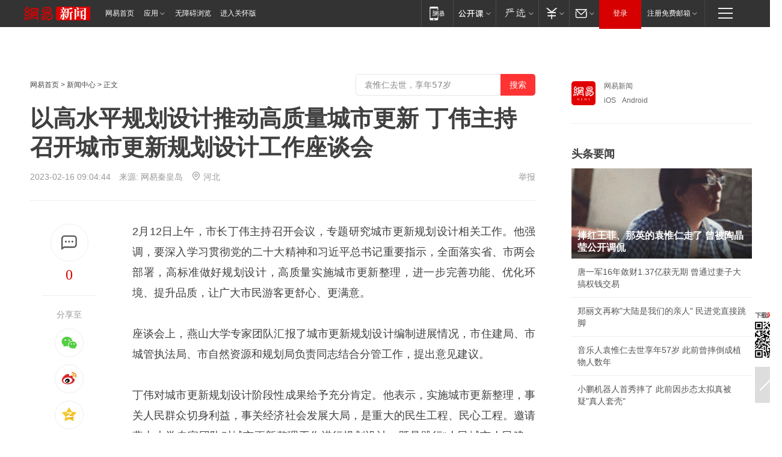

--- FILE ---
content_type: text/html; charset=utf-8
request_url: https://hebei.news.163.com/23/0216/09/HTMGDI8K041591O2.html
body_size: 30698
content:
<!DOCTYPE HTML>

<html id="ne_wrap" data-publishtime="2023-02-16 09:04:44" data-category="要闻">
<head>
    <!-- head -->
    
    
    <title>以高水平规划设计推动高质量城市更新 丁伟主持召开城市更新规划设计工作座谈会|燕山大学_网易新闻</title>
    <meta name="keywords" content="丁伟,规划设计,燕山大学"/>
    <meta name="description" content="以高水平规划设计推动高质量城市更新 丁伟主持召开城市更新规划设计工作座谈会,丁伟,规划设计,燕山大学"/>
    <meta name="author" content="网易">
    <meta name="Copyright" content="网易版权所有">
    <link rel="apple-touch-icon" href="https://static.ws.126.net/163/f2e/common/share-icon.png">
    <link rel="mask-icon" href="https://static.ws.126.net/163/f2e/common/share-icon.png">
    <meta name="msapplication-TileImage" content="https://static.ws.126.net/163/f2e/common/share-icon.png">
    <base target="_blank"><!--[if lte IE 6]></base><![endif]-->
    <meta http-equiv="expires" content="0">
    <meta http-equiv="Cache-Control" content="no-transform">
    <meta http-equiv="Cache-Control" content="no-siteapp">
    <meta http-equiv="x-ua-compatible" content="ie=edge">
    <meta property="og:type" content="article">
    <meta property="og:title" content="以高水平规划设计推动高质量城市更新 丁伟主持召开城市更新规划设计工作座谈会">
    <meta property="og:description" content="以高水平规划设计推动高质量城市更新 丁伟主持召开城市更新规划设计工作座谈会,丁伟,规划设计,燕山大学">
    
    <meta property="og:url" content="https://hebei.news.163.com/23/0216/09/HTMGDI8K041591O2.html">
    
    <meta property="og:image" content="https://static.ws.126.net/163/f2e/product/post_nodejs/static/logo.png">
    <meta property="article:author" content="网易">
    <meta property="article:published_time" content="2023-02-16T09:04:44+08:00">
    <meta property="twitter:card" content="summary">
    <meta property="twitter:image" content="https://static.ws.126.net/163/f2e/product/post_nodejs/static/logo.png">
    <meta property="twitter:title" content="以高水平规划设计推动高质量城市更新 丁伟主持召开城市更新规划设计工作座谈会">
    <meta property="twitter:creator" content="网易新闻">
    <meta property="twitter:site" content="网易">
    <meta property="twitter:description" content="以高水平规划设计推动高质量城市更新 丁伟主持召开城市更新规划设计工作座谈会,丁伟,规划设计,燕山大学">
    <meta name="robots" content="noindex"><script>window.isTestArticle = true;</script>
    
    
    <meta name="referrer" content="always">
    
    <link rel="canonical" href="https://hebei.news.163.com/23/0216/09/HTMGDI8K041591O2.html">
    
    <link rel="alternate" media="only screen and(max-width: 640px)" href="https://m.163.com/news/article/HTMGDI8K041591O2.html">
    <meta name="mobile-agent" content="format=html5; url=https://m.163.com/news/article/HTMGDI8K041591O2.html?spss=adap_pc">
    <meta name="mobile-agent" content="format=xhtml; url=https://m.163.com/news/article/HTMGDI8K041591O2.html?spss=adap_pc">
    <meta name="mobile-agent" content="format=wml; url=https://m.163.com/news/article/HTMGDI8K041591O2.html?spss=adap_pc">
    <!--[if lt IE 9]>
    <script type="text/javascript" src="https://static.ws.126.net/163/f2e/post_nodejs/libs/js/html5shiv.min.js"></script><script type="text/javascript" src="https://static.ws.126.net/163/f2e/post_nodejs/libs/js/respond.min.js"></script>
    <![endif]-->
    <script type="text/javascript" data-type="touch/article">!function(){"use strict";var t=["play.163.com"],e={URL:function(){var t,e=self.URL;try{e&&("href"in(t=new self.URL("http://m.163.com"))||(t=void 0))}catch(t){console.log(t)}return function(o){if(t)return new e(o);var i=document.createElement("a");return i.href=o,i}}(),isMobile:function(t){return/android.*?mobile|ipod|blackberry|bb\d+|phone|WindowsWechat/i.test(t||navigator.userAgent)},isPAD:function(t){return/iPad/i.test(t||navigator.userAgent)},blockedDomain:function(e){return-1!=t.indexOf(e)}};!function(t){if(!/noredirect/i.test(location.search)){var o,i=window.location.href,n=new e.URL(i),a=n.hostname;if(!e.blockedDomain(a)&&e.isMobile()){var r=n.search.length>0?n.search.substring(1):"",c=n.hash;r.length>0&&"&"!==r[0]&&(r="&"+r);var s=(o=function(){var t=[{test:/163\.com$/i,domain:"163"},{test:/baidu\.com$/i,domain:"baidu"},{test:/sm\.cn$/i,domain:"sm"},{test:/sogou\.com$/i,domain:"sogou"},{test:/so\.com$/i,domain:"360"},{test:/google/i,domain:"google"},{test:/bing/i,domain:"bing"},{test:/weibo/i,domain:"weibo"},{test:/toutiao/i,domain:"toutiao"}],e=document.referrer,o="",i="";if(e){var n=e.match(/^([hH][tT]{2}[pP]:\/\/|[hH][tT]{2}[pP][sS]:\/\/)([^\/]+).*?/);o=n&&n[2]?n[2]:o}if(o){i=o;for(var a,r=0;r<t.length;r++)if((a=t[r]).test.test(o)){i=a.domain;break}}return i}())?"&referFrom="+o:"",m=t&&t(s,i,r,c);m&&(window.location.href=m)}}}((function(t,e,o,i){var n=/([A-Z0-9]{16})(?:_\w+)?\.html/.exec(e);if(n){var a=n[1];if(n=/https?:\/\/(?:.*\.)?([a-z0-9]*)\.163\.com\/(?:\w+\/)?\d{2}\/\d{4}\/\d{2}\/([A-Z0-9]{16})(?:_\w+)?\.html/.exec(e)||/https?:\/\/www\.163\.com\/([a-z0-9]*)\/article\/([A-Z0-9]{16})(?:_\w+)?\.html/.exec(e)){n[1];return"local","https://m.163.com/local/article/"+a+".html?spss=adap_pc"+t+"#adaptation=pc"}return"https://m.163.com/touch/article.html?docid="+a+"&spss=adap_pc"+t+"#adaptation=pc"}return!1}))}();</script>
    <script src="https://static.ws.126.net/utf8/assets/js/jquery-1.10.2.min.js"></script>
    <script>jQuery.ajaxSettings.cache = true</script>
    <link href="https://static.ws.126.net/163/f2e/product/post2020_cms/static/css/main.d53ba9b4.css" rel="stylesheet">
</head>
<body aria-url="https://www.163.com/news/article/HTMGDI8K041591O2_pa11y.html" class="float_ad_flag">
    <!-- 通用导航 -->
    
    <link rel="stylesheet" href="https://static.ws.126.net/163/f2e/commonnav2019/css/commonnav_headcss-fad753559b.css"/>
<!-- urs -->
<script _keep="true" src="https://urswebzj.nosdn.127.net/webzj_cdn101/message.js" type="text/javascript"></script>
<div class="ntes_nav_wrap" id="js_N_NTES_wrap">
  <div class="ntes-nav" id="js_N_nav">
    <div class="ntes-nav-main clearfix">
            <div class="c-fl" id="js_N_nav_left">
        <a class="ntes-nav-index-title ntes-nav-entry-wide c-fl" href="https://www.163.com/" title="网易首页">网易首页</a>
        <!-- 应用 -->
        <div class="js_N_navSelect ntes-nav-select ntes-nav-select-wide ntes-nav-app  c-fl">
          <a href="https://www.163.com/#f=topnav" class="ntes-nav-select-title ntes-nav-entry-bgblack JS_NTES_LOG_FE">应用
            <em class="ntes-nav-select-arr"></em>
          </a>
          <div class="ntes-nav-select-pop">
            <ul class="ntes-nav-select-list clearfix">
              <li>
                <a href="https://m.163.com/newsapp/#f=topnav">
                  <span>
                    <em class="ntes-nav-app-newsapp">网易新闻</em>
                  </span>
                </a>
              </li>
              <li>
                <a href="https://open.163.com/#f=topnav">
                  <span>
                    <em class="ntes-nav-app-open">网易公开课</em>
                  </span>
                </a>
              </li>
              <li>
                <a href="https://hongcai.163.com/?from=pcsy-button">
                  <span>
                    <em class="ntes-nav-app-hongcai">网易红彩</em>
                  </span>
                </a>
              </li>
              <li>
                <a href="https://u.163.com/aosoutbdbd8">
                  <span>
                    <em class="ntes-nav-app-yanxuan">网易严选</em>
                  </span>
                </a>
              </li>
              <li>
                <a href="https://mail.163.com/client/dl.html?from=mail46">
                  <span>
                    <em class="ntes-nav-app-mail">邮箱大师</em>
                  </span>
                </a>
              </li>
              <li class="last">
                <a href="https://study.163.com/client/download.htm?from=163app&utm_source=163.com&utm_medium=web_app&utm_campaign=business">
                  <span>
                    <em class="ntes-nav-app-study">网易云课堂</em>
                  </span>
                </a>
              </li>
            </ul>
          </div>
        </div>
      </div>
      <div class="c-fr">
        <!-- 片段开始 -->
        <div class="ntes-nav-quick-navigation">
          <a rel="noreferrer"class="ntes-nav-quick-navigation-btn" id="js_N_ntes_nav_quick_navigation_btn" target="_self">
            <em>快速导航
              <span class="menu1"></span>
              <span class="menu2"></span>
              <span class="menu3"></span>
            </em>
          </a>
          <div class="ntes-quicknav-pop" id="js_N_ntes_quicknav_pop">
            <div class="ntes-quicknav-list">
              <div class="ntes-quicknav-content">
                <ul class="ntes-quicknav-column ntes-quicknav-column-1">
                  <li>
                    <h3>
                      <a href="https://news.163.com">新闻</a>
                    </h3>
                  </li>
                  <li>
                    <a href="https://news.163.com/domestic">国内</a>
                  </li>
                  <li>
                    <a href="https://news.163.com/world">国际</a>
                  </li>
                  <li>
                    <a href="https://news.163.com/special/wangsansanhome/">王三三</a>
                  </li>
                </ul>
                <ul class="ntes-quicknav-column ntes-quicknav-column-2">
                  <li>
                    <h3>
                      <a href="https://sports.163.com">体育</a>
                    </h3>
                  </li>
                  <li>
                    <a href="https://sports.163.com/nba">NBA</a>
                  </li>
                  <li>
                    <a href="https://sports.163.com/cba">CBA</a>
                  </li>
                  <li>
                    <a href="https://sports.163.com/allsports">综合</a>
                  </li>
                  <li>
                    <a href="https://sports.163.com/zc">中超</a>
                  </li>
                  <li>
                    <a href="https://sports.163.com/world">国际足球</a>
                  </li>
                  <li>
                    <a href="https://sports.163.com/yc">英超</a>
                  </li>
                  <li>
                    <a href="https://sports.163.com/xj">西甲</a>
                  </li>
                  <li>
                    <a href="https://sports.163.com/yj">意甲</a>
                  </li>
                </ul>
                <ul class="ntes-quicknav-column ntes-quicknav-column-3">
                  <li>
                    <h3>
                      <a href="https://ent.163.com">娱乐</a>
                    </h3>
                  </li>
                  <li>
                    <a href="https://ent.163.com/star">明星</a>
                  </li>
                  <li>
                    <a href="https://ent.163.com/movie">电影</a>
                  </li>
                  <li>
                    <a href="https://ent.163.com/tv">电视</a>
                  </li>
                  <li>
                    <a href="https://ent.163.com/music">音乐</a>
                  </li>
                  <li>
                    <a href="https://ent.163.com/special/fmgs/">封面故事</a>
                  </li>
                </ul>
                <ul class="ntes-quicknav-column ntes-quicknav-column-4">
                  <li>
                    <h3>
                      <a href="https://money.163.com">财经</a>
                    </h3>
                  </li>
                  <li>
                    <a href="https://money.163.com/stock">股票</a>
                  </li>
                  <li>
                    <a href="https://money.163.com/special/caijingyuanchuang/">原创</a>
                  </li>
                  <li>
                    <a href="https://money.163.com/special/wycjzk-pc/">智库</a>
                  </li>
                </ul>
                <ul class="ntes-quicknav-column ntes-quicknav-column-5">
                  <li>
                    <h3>
                      <a href="https://auto.163.com">汽车</a>
                    </h3>
                  </li>
                  <li>
                    <a href="https://auto.163.com/buy">购车</a>
                  </li>
                  <li>
                    <a href="http://product.auto.163.com">车型库</a>
                  </li>
                </ul>
                <ul class="ntes-quicknav-column ntes-quicknav-column-6">
                  <li>
                    <h3>
                      <a href="https://tech.163.com">科技</a>
                    </h3>
                  </li>
                  <li>
                    <a href="https://tech.163.com/smart/">网易智能</a>
                  </li>
                  <li>
                    <a href="https://tech.163.com/special/S1554800475317/">原创</a>
                  </li>
                  <li>
                    <a href="https://tech.163.com/it">IT</a>
                  </li>
                  <li>
                    <a href="https://tech.163.com/internet">互联网</a>
                  </li>
                  <li>
                    <a href="https://tech.163.com/telecom/">通信</a>
                  </li>
                </ul>
                <ul class="ntes-quicknav-column ntes-quicknav-column-7">
                  <li>
                    <h3>
                      <a href="https://fashion.163.com">时尚</a>
                    </h3>
                  </li>
                  <li>
                    <a href="https://fashion.163.com/art">艺术</a>
                  </li>
                  <li>
                    <a href="https://travel.163.com">旅游</a>
                  </li>
                </ul>
                <ul class="ntes-quicknav-column ntes-quicknav-column-8">
                  <li>
                    <h3>
                      <a href="https://mobile.163.com">手机</a>
                      <span>/</span>
                      <a href="https://digi.163.com/">数码</a>
                    </h3>
                  </li>
                  <li>
                    <a href="https://mobile.163.com/special/jqkj_list/">惊奇科技</a>
                  </li>
                  <li>
                    <a href="https://mobile.163.com/special/cpshi_list/">易评机</a>
                  </li>
                  <li>
                    <a href="https://hea.163.com/">家电</a>
                  </li>
                </ul>
                <ul class="ntes-quicknav-column ntes-quicknav-column-9">
                  <li>
                    <h3>
                      <a href="https://house.163.com">房产</a>
                      <span>/</span>
                      <a href="https://home.163.com">家居</a>
                    </h3>
                  </li>
                  <li>
                    <a href="https://bj.house.163.com">北京房产</a>
                  </li>
                  <li>
                    <a href="https://sh.house.163.com">上海房产</a>
                  </li>
                  <li>
                    <a href="https://gz.house.163.com">广州房产</a>
                  </li>
                  <li>
                    <a href="https://xf.house.163.com/">楼盘库</a>
                  </li>
                  <li>
                    <a href="https://designer.home.163.com/search">设计师库</a>
                  </li>
                  <li>
                    <a href="https://photo.home.163.com/">案例库</a>
                  </li>
                </ul>
                <ul class="ntes-quicknav-column ntes-quicknav-column-11">
                  <li>
                    <h3>
                      <a href="https://edu.163.com">教育</a>
                    </h3>
                  </li>
                  <li>
                    <a href="https://edu.163.com/liuxue">留学</a>
                  </li>
                  <li>
                    <a href="https://edu.163.com/gaokao">高考</a>
                  </li>
                </ul>
                <div class="ntes-nav-sitemap">
                  <a href="https://sitemap.163.com/">
                    <i></i>查看网易地图</a>
                </div>
              </div>
            </div>
          </div>
        </div>
        <div class="c-fr">
          <div class="c-fl" id="js_N_navLoginBefore">
            <div id="js_N_navHighlight" class="js_loginframe ntes-nav-login ntes-nav-login-normal">
              <a href="https://reg.163.com/" class="ntes-nav-login-title" id="js_N_nav_login_title">登录</a>
              <div class="ntes-nav-loginframe-pop" id="js_N_login_wrap">
                <!--加载登陆组件-->
              </div>
            </div>
            <div class="js_N_navSelect ntes-nav-select ntes-nav-select-wide  JS_NTES_LOG_FE c-fl">
              <a class="ntes-nav-select-title ntes-nav-select-title-register" href="https://mail.163.com/register/index.htm?from=163navi&regPage=163">注册免费邮箱
                <em class="ntes-nav-select-arr"></em>
              </a>
              <div class="ntes-nav-select-pop">
                <ul class="ntes-nav-select-list clearfix" style="width:210px;">
                  <li>
                    <a href="https://reg1.vip.163.com/newReg1/reg?from=new_topnav&utm_source=new_topnav">
                      <span style="width:190px;">注册VIP邮箱（特权邮箱，付费）</span>
                    </a>
                  </li>
                  <li class="last JS_NTES_LOG_FE">
                    <a href="https://mail.163.com/client/dl.html?from=mail46">
                      <span style="width:190px;">免费下载网易官方手机邮箱应用</span>
                    </a>
                  </li>
                </ul>
              </div>
            </div>
          </div>
          <div class="c-fl" id="js_N_navLoginAfter" style="display:none">
            <div id="js_N_logined_warp" class="js_N_navSelect ntes-nav-select ntes-nav-logined JS_NTES_LOG_FE">
              <a class="ntes-nav-select-title ntes-nav-logined-userinfo">
                <span id="js_N_navUsername" class="ntes-nav-logined-username"></span>
                <em class="ntes-nav-select-arr"></em>
              </a>
              <div id="js_login_suggest_wrap" class="ntes-nav-select-pop">
                <ul id="js_logined_suggest" class="ntes-nav-select-list clearfix"></ul>
              </div>
            </div>
            <a class="ntes-nav-entry-wide c-fl" target="_self" id="js_N_navLogout">安全退出</a>
          </div>
        </div>

        <ul class="ntes-nav-inside">
          <li>
            <div class="js_N_navSelect ntes-nav-select c-fl">
              <a href="https://www.163.com/newsapp/#f=163nav" class="ntes-nav-mobile-title ntes-nav-entry-bgblack">
                <em class="ntes-nav-entry-mobile">移动端</em>
              </a>
              <div class="qrcode-img">
                <a href="https://www.163.com/newsapp/#f=163nav">
                  <img src="//static.ws.126.net/f2e/include/common_nav/images/topapp.jpg">
                </a>
              </div>
            </div>
          </li>
          <li>
            <div class="js_N_navSelect ntes-nav-select c-fl">
              <a id="js_love_url" href="https://open.163.com/#ftopnav0" class="ntes-nav-select-title ntes-nav-select-title-huatian ntes-nav-entry-bgblack">
                <em class="ntes-nav-entry-huatian">网易公开课</em>
                <em class="ntes-nav-select-arr"></em>
                <span class="ntes-nav-msg">
                  <em class="ntes-nav-msg-num"></em>
                </span>
              </a>
              <div class="ntes-nav-select-pop ntes-nav-select-pop-huatian">
                <ul class="ntes-nav-select-list clearfix">
                  <li>
                    <a href="https://open.163.com/ted/#ftopnav1">
                      <span>TED</span>
                    </a>
                  </li>
                  <li>
                    <a href="https://open.163.com/cuvocw/#ftopnav2">
                      <span>中国大学视频公开课</span>
                    </a>
                  </li>
                  <li>
                    <a href="https://open.163.com/ocw/#ftopnav3">
                      <span>国际名校公开课</span>
                    </a>
                  </li>
                  <li>
                    <a href="https://open.163.com/appreciation/#ftopnav4">
                      <span>赏课·纪录片</span>
                    </a>
                  </li>
                  <li>
                    <a href="https://vip.open.163.com/#ftopnav5">
                      <span>付费精品课程</span>
                    </a>
                  </li>
                  <li>
                    <a href="https://open.163.com/special/School/beida.html#ftopnav6">
                      <span>北京大学公开课</span>
                    </a>
                  </li>
                  <li class="last">
                    <a href="https://open.163.com/newview/movie/courseintro?newurl=ME7HSJR07#ftopnav7">
                      <span>英语课程学习</span>
                    </a>
                  </li>
                </ul>
              </div>
            </div>
          </li>
          <li>
            <div class="js_N_navSelect ntes-nav-select c-fl">
              <a id="js_lofter_icon_url" href="https://you.163.com/?from=web_fc_menhu_xinrukou_1" class="ntes-nav-select-title ntes-nav-select-title-lofter ntes-nav-entry-bgblack">
                <em class="ntes-nav-entry-lofter">网易严选</em>
                <em class="ntes-nav-select-arr"></em>
                <span class="ntes-nav-msg" id="js_N_navLofterMsg">
                  <em class="ntes-nav-msg-num"></em>
                </span>
              </a>
              <div class="ntes-nav-select-pop ntes-nav-select-pop-lofter">
                <ul id="js_lofter_pop_url" class="ntes-nav-select-list clearfix">
                  <li>
                    <a href="https://act.you.163.com/act/pub/ABuyLQKNmKmK.html?from=out_ynzy_xinrukou_2">
                      <span>新人特价</span>
                    </a>
                  </li>
                  <li>
                    <a href="https://you.163.com/topic/v1/pub/Pew1KBH9Au.html?from=out_ynzy_xinrukou_3">
                      <span>9.9专区</span>
                    </a>
                  </li>
                  <li>
                    <a href="https://you.163.com/item/newItemRank?from=out_ynzy_xinrukou_4">
                      <span>新品热卖</span>
                    </a>
                  </li>
                  <li>
                    <a href="https://you.163.com/item/recommend?from=out_ynzy_xinrukou_5">
                      <span>人气好物</span>
                    </a>
                  </li>
                  <li>
                    <a href="https://you.163.com/item/list?categoryId=1005000&from=out_ynzy_xinrukou_7">
                      <span>居家生活</span>
                    </a>
                  </li>
                  <li>
                    <a href="https://you.163.com/item/list?categoryId=1010000&from=out_ynzy_xinrukou_8">
                      <span>服饰鞋包</span>
                    </a>
                  </li>
                  <li>
                    <a href="https://you.163.com/item/list?categoryId=1011000&from=out_ynzy_xinrukou_9">
                      <span>母婴亲子</span>
                    </a>
                  </li>
                  <li class="last">
                    <a href="https://you.163.com/item/list?categoryId=1005002&from=out_ynzy_xinrukou_10">
                      <span>美食酒水</span>
                    </a>
                  </li>
                </ul>
              </div>
            </div>
          </li>
          <li>
            <div class="js_N_navSelect ntes-nav-select c-fl">
              <a href="https://ecard.163.com/" class="ntes-nav-select-title
        ntes-nav-select-title-money ntes-nav-entry-bgblack">
                <em class="ntes-nav-entry-money">支付</em>
                <em class="ntes-nav-select-arr"></em>
              </a>
              <div class="ntes-nav-select-pop ntes-nav-select-pop-temp">
                <ul class="ntes-nav-select-list clearfix">
                  <li>
                    <a href="https://ecard.163.com/#f=topnav">
                      <span>一卡通充值</span>
                    </a>
                  </li>
                  <li>
                    <a href="https://ecard.163.com/script/index#f=topnav">
                      <span>一卡通购买</span>
                    </a>
                  </li>
                  <li>
                    <a href="https://epay.163.com/">
                      <span>我的网易支付</span>
                    </a>
                  </li>
                  <li class="last">
                    <a href="https://globalpay.163.com/home">
                      <span>网易跨境支付</span>
                    </a>
                  </li>
                </ul>
              </div>
            </div>
          </li>
          <li>
            <div class="js_N_navSelect ntes-nav-select c-fl">
              <a id="js_mail_url" rel="noreferrer"class="ntes-nav-select-title
        ntes-nav-select-title-mail ntes-nav-entry-bgblack">
                <em class="ntes-nav-entry-mail">邮箱</em>
                <em class="ntes-nav-select-arr"></em>
                <span class="ntes-nav-msg" id="js_N_navMailMsg">
                  <em class="ntes-nav-msg-num" id="js_N_navMailMsgNum"></em>
                </span>
              </a>
              <div class="ntes-nav-select-pop ntes-nav-select-pop-mail">
                <ul class="ntes-nav-select-list clearfix">
                  <li>
                    <a href="https://email.163.com/#f=topnav">
                      <span>免费邮箱</span>
                    </a>
                  </li>
                  <li>
                    <a href="https://vipmail.163.com/#f=topnav">
                      <span>VIP邮箱</span>
                    </a>
                  </li>
                  <li>
                    <a href="https://qiye.163.com/?from=NetEase163top">
                      <span>企业邮箱</span>
                    </a>
                  </li>
                  <li>
                    <a href="https://mail.163.com/register/index.htm?from=ntes_nav&regPage=163">
                      <span>免费注册</span>
                    </a>
                  </li>
                  <li class="last">
                    <a href="https://mail.163.com/dashi/dlpro.html?from=mail46">
                      <span>客户端下载</span>
                    </a>
                  </li>
                </ul>
              </div>
            </div>
          </li>
        </ul>
      </div>
    </div>
  </div>
</div>
<script src="https://static.ws.126.net/163/f2e/commonnav2019/js/commonnav_headjs-8e9e7c8602.js"></script>
    <script>
        // logo
        window.channelConfigLogo = 'https://static.ws.126.net/f2e/news/res/channel_logo_new/news.png'
        window.channelConfigUrl = 'https://news.163.com/'
        window.__STOCK_COMPONENT__ = [];
        // 初始化body宽度
        function getWindowSize(){if(window.innerHeight){return{'width':window.innerWidth,'height':window.innerHeight}}else if(document.documentElement&&document.documentElement.clientHeight){return{'width':document.documentElement.clientWidth,'height':document.documentElement.clientHeight}}else if(document.body){return{'width':document.body.clientWidth,'height':document.body.clientHeight}}}var DEFAULT_VERSION="9.0";var ua=navigator.userAgent.toLowerCase();var isIE=ua.indexOf("msie")>-1;var safariVersion;if(isIE){safariVersion=ua.match(/msie ([\d.]+)/)[1]}if(safariVersion<=DEFAULT_VERSION){if(safariVersion==7){jQuery(document.body).addClass("w9")}}function resizeNav(){if(getWindowSize().width<1366&&safariVersion!=7){jQuery(document.body).addClass("")}if(getWindowSize().width>=1366&&safariVersion!=7){jQuery(document.body).removeClass("w9")}};resizeNav();
        // 正文图集封面
        
    </script>
    
    <!-- 顶通 -->
    <div class="post_area post_columnad_top" data-adid="article_cms_column_1">
        
    </div>
    
    <!-- content -->
    <div class="container clearfix" id="container" data-hidead="false">
        <!-- 左侧 -->
        <div class="post_main">
            <!-- crumb -->
            
            <!-- crumb -->
            <div class="post_crumb">
                <a href="https://www.163.com/">网易首页</a> &gt;
                <a href="https://news.163.com/">新闻中心</a> &gt;
                
                正文
				<div id="netease_search" style=" margin: -12px 0 0 0; vertical-align: top; float:right;"></div>
              	<script>window.UID_TARGET = ['0', '1', '2', '3', '4', '5', '6', '7']</script>
				<script src="https://static.ws.126.net/163/f2e/modules/search2022/search2022.cdbc9331.js" async></script>
            </div>
            <!-- 标题、摘要 -->
            
            <h1 class="post_title">以高水平规划设计推动高质量城市更新 丁伟主持召开城市更新规划设计工作座谈会</h1>
            <!-- 来源 -->
            <div class="post_info">
                2023-02-16 09:04:44　来源: 网易秦皇岛</a>
              	<img src="https://static.ws.126.net/163/f2e/dy_media/dy_media/static/images/ipLocation.f6d00eb.svg" style="vertical-align: top;margin: -7px 0 0 6px;">河北
                <a href="https://www.163.com/special/0077jt/tipoff.html?title=%E4%BB%A5%E9%AB%98%E6%B0%B4%E5%B9%B3%E8%A7%84%E5%88%92%E8%AE%BE%E8%AE%A1%E6%8E%A8%E5%8A%A8%E9%AB%98%E8%B4%A8%E9%87%8F%E5%9F%8E%E5%B8%82%E6%9B%B4%E6%96%B0%20%E4%B8%81%E4%BC%9F%E4%B8%BB%E6%8C%81%E5%8F%AC%E5%BC%80%E5%9F%8E%E5%B8%82%E6%9B%B4%E6%96%B0%E8%A7%84%E5%88%92%E8%AE%BE%E8%AE%A1%E5%B7%A5%E4%BD%9C%E5%BA%A7%E8%B0%88%E4%BC%9A" target="_blank" class="post_jubao">举报</a>
            </div>
            <!-- keywordsList-->
            
            
            <div class="post_content" id="content">
                <div class="post_top">
                    <!-- 左侧悬浮分享 -->
                    
                    <div class="post_top_tie">
                        <a class="post_top_tie_icon" target="_self" href="#post_comment_area" title="快速发贴"></a>
                        <a class="post_top_tie_count js-tielink js-tiejoincount" href="#" title="点击查看跟贴">0</a>
                    </div>
                    <div class="post_top_share">
                        <span class="post_top_share_title">分享至</span>
                        <ul class="post_share">
                            <li class="share_weixin js_weixin">
                                <a href="javascript:;" target="_self"><i title="分享到微信"></i></a>
                            </li>
                            <li class="share_weibo js_share" data-type="weibo">
                                <a href="javascript:;" target="_self"><i title="分享到新浪微博"></i></a>
                            </li>
                            <li class="share_qzone js_share" data-type="qzone">
                                <a href="javascript:;" target="_self"><i title="分享到QQ空间"></i></a>
                            </li>
                        </ul>
                        <div class="js_qrcode_wrap hidden" id="js_qrcode_top">
                            <div class="js_qrcode_arr"></div>
                            <a href="javascript:;" target="_self" class="js_qrcode_close" title="关闭"></a>
                            <div class="js_qrcode_img js_share_qrcode"></div>
                            <p>用微信扫码二维码</p>
                            <p>分享至好友和朋友圈</p>
                        </div>
                    </div>
                </div>
                <!-- 摘要 核心提示 -->
                
                
                
                <!-- 正文 -->
                
                <div class="post_body">
                    
                    <p>2月12日上午，市长丁伟主持召开会议，专题研究城市更新规划设计相关工作。他强调，要深入学习贯彻党的二十大精神和习近平总书记重要指示，全面落实省、市两会部署，高标准做好规划设计，高质量实施城市更新整理，进一步完善功能、优化环境、提升品质，让广大市民游客更舒心、更满意。</p><p>座谈会上，燕山大学专家团队汇报了城市更新规划设计编制进展情况，市住建局、市城管执法局、市自然资源和规划局负责同志结合分管工作，提出意见建议。</p><p>丁伟对城市更新规划设计阶段性成果给予充分肯定。他表示，实施城市更新整理，事关人民群众切身利益，事关经济社会发展大局，是重大的民生工程、民心工程。邀请燕山大学专家团队对城市更新整理工作进行规划设计，既是践行“人民城市人民建、人民城市为人民”理念的实际行动，也是秦皇岛市与燕山大学市校合作道路上的又一次积极探索。各级各相关部门要加强与规划设计团队沟通对接，进一步细化完善规划设计方案，使其更具科学性和可操作性，确保各项工作能落地、可实施。</p><p>丁伟强调，要锚定国际一流旅游城市建设目标，坚持世界眼光、国际标准、秦皇岛特色，高起点高标准进行规划设计，以高水平规划设计引领高质量城市更新。要注重示范引领，紧盯重点区域、重点路段、重点部位，把更多艺术元素、设计语言应用到城市更新整理中，打造景观节点，为城市画龙点睛，增强城市审美韵味和文化品位。要强化统筹兼顾，从全域着眼、从细节入手，加强城市色彩管控，以丰富和谐的城市色彩更好彰显城市活力魅力。要科学确定更新方式，充分利用整理改善、再开发和保护利用三种形式，通过开展城市家具整理、绿化亮化美化、广告牌匾整治等工作，补齐基础设施和公共服务短板，传承延续城市文脉，保护城市肌理和特色风貌。要把好工作节奏，坚持立足当前、着眼长远，合理确定城市更新整理工作时序，确保短期可感知、长期见成效，推动中国式现代化在秦皇岛展现出美好图景。</p><p>燕山大学党委书记赵险峰、副市长高向阳出席会议。</p><p>来源：秦皇岛日报 记者：马朝</p><p class="f_center"><img onerror="javascript:this.style.opacity = 0;" src="https://nimg.ws.126.net/?url=http%3A%2F%2Fcms-bucket.ws.126.net%2F2023%2F0216%2Fcf25a944j00rq5ezf004wc000qi01qic.jpg&thumbnail=660x2147483647&quality=80&type=jpg" alt="" style="margin: 0px auto; display: block;" /><br  /></p><p><!--StartFragment--><!--EndFragment--></p><p><!--StartFragment--><!--EndFragment--></p>
                    <div style="height: 0px;overflow:hidden;"><img src="https://static.ws.126.net/163/f2e/product/post_nodejs/static/logo.png"></div>
                </div>
                <!-- 相关 -->
                
                
                <!-- 作者 来源 -->
                
                <div class="post_author">
                    <a href="https://news.163.com/"><img src="https://static.ws.126.net/cnews/css13/img/end_news.png" alt="韩童" width="13" height="12" class="icon"></a>
                    
                    本文来源：网易秦皇岛
                    
                    
                    责任编辑：
                    韩童_q123
                </div>
                <!-- 文末广告 -->
                
                <!-- 声明 -->
                
                
                <!-- 分页 -->
                
                
                
                <!-- 跟贴 -->
                <script>
                    var isShowComments = true;
                </script>
                                
                <!-- 02通栏 -->
                <div class="post_columnad_mid" data-adid="article_cms_column_2">
                    <!-- 广告位：网易-内容频道-文章页面-01通栏 -->
                </div>
                
                <link rel="stylesheet" href="https://static.ws.126.net/163/f2e/tie-sdk/tie-2020-11b4ffc1a813dfcc799e.css">
<script>
  var loadMessageError2 = function () {
      // message加载失败降级到nginx,产品可以在load事件重新初始化
      var cdnPath = 'https://dl.reg.163.com/webzj/ngx/message.js';
      var script = document.createElement('script');
      script.src = cdnPath;
      document.body.appendChild(script);
  }
  var loadMessageError1 = function () {
      // message加载失败降级备份cdn域名,产品可以在load事件重新初始化
      var cdnPath = 'https://webzj.netstatic.net/webzj_cdn101/message4.js';
      var script = document.createElement('script');
      script.src = cdnPath;
      script.onerror = loadMessageError2
      document.body.appendChild(script);
  }  
</script>
<script onerror="loadMessageError1()" src="https://urswebzj.nosdn.127.net/webzj_cdn101/message.js"></script>
<script type="text/javascript" src="https://acstatic-dun.126.net/tool.min.js"></script>
<script type="text/javascript">
  //初始化反作弊
  var wm = null;
  // 只需初始化一次
  initWatchman({
    productNumber: 'YD00157343455660',
    onload: function (instance) {
      wm = instance
    }
  });
</script>
<script type="text/javascript" src="https://static.ws.126.net/163/f2e/tie-sdk/tie-2020-11b4ffc1a813dfcc799e.js"></script>

                <div class="tie-areas post_comment" id="post_comment_area">
                    <div id="tie"></div>
                </div>
                <script>
                    ;(function () {
                        if (window.isShowComments === undefined) {
                            window.isShowComments = true;
                        }
                        var config = {
                            "productKey": "a2869674571f77b5a0867c3d71db5856",
                            "docId": "HTMGDI8K041591O2", //"HTMGDI8K041591O2", "FNMG85GQ0514HDQI"
                            "target": document.getElementById("tie"),
                            "operators": ["up", "down", "reply", "share"],
                            "isShowComments": isShowComments,   //是否显示帖子列表
                            "hotSize": 3,   //热门跟贴列表 展示3 条
                            "newSize": 2,   //最新跟贴列表 展示 10 条
                            "showPaging": false, //显示分页栏
                            "submitType": "commentPage"   //新发帖子的展现形式：停留在当前页面(currentPage) | 跳转到跟贴详情页(commentPage)
                        };
                        Tie.init(config, function(data) {});
                    })();
                </script>
            </div>
            <!-- 热门 -->
            
            <div class="post_recommends js-tab-mod" data-event="click" >
                <div class="post_recommends_titles">
                    <div class="post_recommends_title js-tab">相关推荐</div>
                    <div class="post_recommends_title js-tab">热点推荐</div>
                </div>
                <div class="post_recommends_ulist js-content">
                    <ul class="post_recommends_list">
                        
                        
                        
                        
						
                        
                        <li class="post_recommend">
                            
                            <a class="post_recommend_img" href="https://www.163.com/dy/article/KKG1L46O0556E2W2.html?f=post2020_dy_recommends">
                                <img src="https://nimg.ws.126.net/?url=http://dingyue.ws.126.net/2026/0130/5979547fj00t9mzl800mgd000v900enp.jpg&thumbnail=140y88&quality=80&type=jpg" onerror="this.onerror=''; this.src='https://static.ws.126.net/dy/images/default180x120.jpg'" alt="再看《亮剑》原著：才懂丁伟出狱后，为何不愿去寻找李云龙和孔捷">
                            </a>
                            
                            <div class="post_recommend_info">
                                <h3 class="post_recommend_title"><a href="https://www.163.com/dy/article/KKG1L46O0556E2W2.html?f=post2020_dy_recommends">再看《亮剑》原著：才懂丁伟出狱后，为何不愿去寻找李云龙和孔捷</a></h3>
                                <p class="post_recommend_time">兴趣知识 2026-01-30 01:36:57</p>
                                <a href="https://www.163.com/dy/article/KKG1L46O0556E2W2.html?f=post2020_dy_recommends" class="post_recommend_tie">
                                    <span class="post_recommend_tie_inner">
                                        <span class="post_recommend_tie_icon">
                                            <i></i> 51
                                        </span>
                                        <span class="post_recommend_tie_text">
                                            <em>跟贴</em> 51
                                        </span>
                                    </span>
                                </a>
                            </div>
                        </li>
                        
                        
                        
						
                        
                        <li class="post_recommend">
                            
                            <a class="post_recommend_img" href="https://www.163.com/dy/article/KKP5ROAL0553T4Y3.html?f=post2020_dy_recommends">
                                <img src="https://nimg.ws.126.net/?url=http://dingyue.ws.126.net/2026/0202/04c9efc0j00t9tjzv00hed000ke00g3m.jpg&thumbnail=140y88&quality=80&type=jpg" onerror="this.onerror=''; this.src='https://static.ws.126.net/dy/images/default180x120.jpg'" alt="支持谁？2026首个省份高校预算公布，河工大第一燕大第四不升反降">
                            </a>
                            
                            <div class="post_recommend_info">
                                <h3 class="post_recommend_title"><a href="https://www.163.com/dy/article/KKP5ROAL0553T4Y3.html?f=post2020_dy_recommends">支持谁？2026首个省份高校预算公布，河工大第一燕大第四不升反降</a></h3>
                                <p class="post_recommend_time">东东趣谈 2026-02-02 14:53:29</p>
                                <a href="https://www.163.com/dy/article/KKP5ROAL0553T4Y3.html?f=post2020_dy_recommends" class="post_recommend_tie">
                                    <span class="post_recommend_tie_inner">
                                        <span class="post_recommend_tie_icon">
                                            <i></i> 4
                                        </span>
                                        <span class="post_recommend_tie_text">
                                            <em>跟贴</em> 4
                                        </span>
                                    </span>
                                </a>
                            </div>
                        </li>
                        
                        
                        
						
						<div class="post_recommend artificial_collect_item"></div>
						
                        
                        <li class="post_recommend">
                            
                            <a class="post_recommend_img" href="https://www.163.com/dy/article/KKOJAEE60535J6J8.html?f=post2020_dy_recommends">
                                <img src="https://nimg.ws.126.net/?url=http://bjnewsrec-cv.ws.126.net/little661ec0a0d82j00t9t4zt003td000u000hzm.jpg&thumbnail=140y88&quality=80&type=jpg" onerror="this.onerror=''; this.src='https://static.ws.126.net/dy/images/default180x120.jpg'" alt="沈阳国际智慧健康城规划变更！">
                            </a>
                            
                            <div class="post_recommend_info">
                                <h3 class="post_recommend_title"><a href="https://www.163.com/dy/article/KKOJAEE60535J6J8.html?f=post2020_dy_recommends">沈阳国际智慧健康城规划变更！</a></h3>
                                <p class="post_recommend_time">栋察楼市 2026-02-02 09:20:05</p>
                                <a href="https://www.163.com/dy/article/KKOJAEE60535J6J8.html?f=post2020_dy_recommends" class="post_recommend_tie">
                                    <span class="post_recommend_tie_inner">
                                        <span class="post_recommend_tie_icon">
                                            <i></i> 0
                                        </span>
                                        <span class="post_recommend_tie_text">
                                            <em>跟贴</em> 0
                                        </span>
                                    </span>
                                </a>
                            </div>
                        </li>
                        
                        
                        
						
						<div class="post_recommend artificial_collect_item"></div>
						
                        
                        <li class="post_recommend">
                            
                            <a class="post_recommend_img" href="https://www.163.com/dy/article/KKN6FO3F05561G0D.html?f=post2020_dy_recommends">
                                <img src="https://nimg.ws.126.net/?url=http://dingyue.ws.126.net/2026/0201/3017a17fj00t9s3jc0032d000g600srg.jpg&thumbnail=140y88&quality=80&type=jpg" onerror="this.onerror=''; this.src='https://static.ws.126.net/dy/images/default180x120.jpg'" alt="85岁老人被指漏水到楼下，自砸地板证清白全程公证，结果：没渗漏；“冤枉”业主物业该担何责？律师说法">
                            </a>
                            
                            <div class="post_recommend_info">
                                <h3 class="post_recommend_title"><a href="https://www.163.com/dy/article/KKN6FO3F05561G0D.html?f=post2020_dy_recommends">85岁老人被指漏水到楼下，自砸地板证清白全程公证，结果：没渗漏；“冤枉”业主物业该担何责？律师说法</a></h3>
                                <p class="post_recommend_time">大风新闻 2026-02-01 20:16:03</p>
                                <a href="https://www.163.com/dy/article/KKN6FO3F05561G0D.html?f=post2020_dy_recommends" class="post_recommend_tie">
                                    <span class="post_recommend_tie_inner">
                                        <span class="post_recommend_tie_icon">
                                            <i></i> 2253
                                        </span>
                                        <span class="post_recommend_tie_text">
                                            <em>跟贴</em> 2253
                                        </span>
                                    </span>
                                </a>
                            </div>
                        </li>
                        
                        
                        
						
                        
                        <li class="post_recommend">
                            
                            <a class="post_recommend_img" href="https://www.163.com/dy/article/KKN6333I055040N3.html?f=post2020_dy_recommends">
                                <img src="https://nimg.ws.126.net/?url=http://bjnewsrec-cv.ws.126.net/little691c857834fj00t9s3l0000md000j600asg.jpg&thumbnail=140y88&quality=80&type=jpg" onerror="this.onerror=''; this.src='https://static.ws.126.net/dy/images/default180x120.jpg'" alt="澳网决赛焦灼中，德约科维奇抽空喊话看台上的纳达尔：你想下来打吗，拉法？">
                            </a>
                            
                            <div class="post_recommend_info">
                                <h3 class="post_recommend_title"><a href="https://www.163.com/dy/article/KKN6333I055040N3.html?f=post2020_dy_recommends">澳网决赛焦灼中，德约科维奇抽空喊话看台上的纳达尔：你想下来打吗，拉法？</a></h3>
                                <p class="post_recommend_time">上观新闻 2026-02-01 20:09:08</p>
                                <a href="https://www.163.com/dy/article/KKN6333I055040N3.html?f=post2020_dy_recommends" class="post_recommend_tie">
                                    <span class="post_recommend_tie_inner">
                                        <span class="post_recommend_tie_icon">
                                            <i></i> 706
                                        </span>
                                        <span class="post_recommend_tie_text">
                                            <em>跟贴</em> 706
                                        </span>
                                    </span>
                                </a>
                            </div>
                        </li>
                        
                        
                        
						
						<div class="post_recommend artificial_collect_item"></div>
						
                        
                        <li class="post_recommend">
                            
                            <a class="post_recommend_img" href="https://www.163.com/dy/article/KKOGRFTL05346RC6.html?f=post2020_dy_recommends">
                                <img src="https://nimg.ws.126.net/?url=http://bjnewsrec-cv.ws.126.net/doccover_gen/KKOGRFTL05346RC6_cover.png&thumbnail=140y88&quality=80&type=jpg" onerror="this.onerror=''; this.src='https://static.ws.126.net/dy/images/default180x120.jpg'" alt="证监会：全力巩固资本市场稳中向好势头">
                            </a>
                            
                            <div class="post_recommend_info">
                                <h3 class="post_recommend_title"><a href="https://www.163.com/dy/article/KKOGRFTL05346RC6.html?f=post2020_dy_recommends">证监会：全力巩固资本市场稳中向好势头</a></h3>
                                <p class="post_recommend_time">新华社 2026-02-02 08:36:28</p>
                                <a href="https://www.163.com/dy/article/KKOGRFTL05346RC6.html?f=post2020_dy_recommends" class="post_recommend_tie">
                                    <span class="post_recommend_tie_inner">
                                        <span class="post_recommend_tie_icon">
                                            <i></i> 211
                                        </span>
                                        <span class="post_recommend_tie_text">
                                            <em>跟贴</em> 211
                                        </span>
                                    </span>
                                </a>
                            </div>
                        </li>
                        
                        
                        
						
						<div class="post_recommend artificial_collect_item"></div>
						
                        
                        <li class="post_recommend">
                            
                            <a class="post_recommend_img" href="https://www.163.com/news/article/KKN0N3GQ0001899O.html?f=post2020_dy_recommends">
                                <img src="https://nimg.ws.126.net/?url=http://cms-bucket.ws.126.net/2026/0201/1d4e39ddp00t9s0hv002oc0009c0070c.png&thumbnail=140y88&quality=80&type=jpg" onerror="this.onerror=''; this.src='https://static.ws.126.net/dy/images/default180x120.jpg'" alt="俄联邦安全会议秘书绍伊古抵京 开启为期一天的访问">
                            </a>
                            
                            <div class="post_recommend_info">
                                <h3 class="post_recommend_title"><a href="https://www.163.com/news/article/KKN0N3GQ0001899O.html?f=post2020_dy_recommends">俄联邦安全会议秘书绍伊古抵京 开启为期一天的访问</a></h3>
                                <p class="post_recommend_time">界面新闻 2026-02-01 18:37:30</p>
                                <a href="https://www.163.com/news/article/KKN0N3GQ0001899O.html?f=post2020_dy_recommends" class="post_recommend_tie">
                                    <span class="post_recommend_tie_inner">
                                        <span class="post_recommend_tie_icon">
                                            <i></i> 520
                                        </span>
                                        <span class="post_recommend_tie_text">
                                            <em>跟贴</em> 520
                                        </span>
                                    </span>
                                </a>
                            </div>
                        </li>
                        
                        
                        
						
                        
                        <li class="post_recommend">
                            
                            <a class="post_recommend_img" href="https://www.163.com/dy/article/KKOB62B60550B6IS.html?f=post2020_dy_recommends">
                                <img src="https://nimg.ws.126.net/?url=http://cms-bucket.ws.126.net/2026/0202/e271983ap00t9tkb7001tc0009c0070c.png&thumbnail=140y88&quality=80&type=jpg" onerror="this.onerror=''; this.src='https://static.ws.126.net/dy/images/default180x120.jpg'" alt="便利背后暗藏风险 手机“贴一贴”可能无形中危害国家安全">
                            </a>
                            
                            <div class="post_recommend_info">
                                <h3 class="post_recommend_title"><a href="https://www.163.com/dy/article/KKOB62B60550B6IS.html?f=post2020_dy_recommends">便利背后暗藏风险 手机“贴一贴”可能无形中危害国家安全</a></h3>
                                <p class="post_recommend_time">大象新闻 2026-02-02 06:57:23</p>
                                <a href="https://www.163.com/dy/article/KKOB62B60550B6IS.html?f=post2020_dy_recommends" class="post_recommend_tie">
                                    <span class="post_recommend_tie_inner">
                                        <span class="post_recommend_tie_icon">
                                            <i></i> 3327
                                        </span>
                                        <span class="post_recommend_tie_text">
                                            <em>跟贴</em> 3327
                                        </span>
                                    </span>
                                </a>
                            </div>
                        </li>
                        
                        
                        
						
						<div class="post_recommend artificial_collect_item"></div>
						
                        
                        <li class="post_recommend">
                            
                            <a class="post_recommend_img" href="https://www.163.com/dy/article/KKOCQM010512B07B.html?f=post2020_dy_recommends">
                                <img src="https://nimg.ws.126.net/?url=http://bjnewsrec-cv.ws.126.net/doccover_gen/KKOCQM010512B07B_cover.png&thumbnail=140y88&quality=80&type=jpg" onerror="this.onerror=''; this.src='https://static.ws.126.net/dy/images/default180x120.jpg'" alt="现货白银日内跌幅扩大至10%，报76.89美元/盎司">
                            </a>
                            
                            <div class="post_recommend_info">
                                <h3 class="post_recommend_title"><a href="https://www.163.com/dy/article/KKOCQM010512B07B.html?f=post2020_dy_recommends">现货白银日内跌幅扩大至10%，报76.89美元/盎司</a></h3>
                                <p class="post_recommend_time">每日经济新闻 2026-02-02 07:26:07</p>
                                <a href="https://www.163.com/dy/article/KKOCQM010512B07B.html?f=post2020_dy_recommends" class="post_recommend_tie">
                                    <span class="post_recommend_tie_inner">
                                        <span class="post_recommend_tie_icon">
                                            <i></i> 914
                                        </span>
                                        <span class="post_recommend_tie_text">
                                            <em>跟贴</em> 914
                                        </span>
                                    </span>
                                </a>
                            </div>
                        </li>
                        
                        
                        
						
                        
                        <li class="post_recommend">
                            
                            <a class="post_recommend_img" href="https://www.163.com/news/article/KKPCDJAK0001899O.html?f=post2020_dy_recommends">
                                <img src="https://nimg.ws.126.net/?url=http://cms-bucket.ws.126.net/2026/0202/8093ccd5p00t9tpz800bhc0009c0070c.png&thumbnail=140y88&quality=80&type=jpg" onerror="this.onerror=''; this.src='https://static.ws.126.net/dy/images/default180x120.jpg'" alt="模特控诉爱泼斯坦聚会吃人后消失">
                            </a>
                            
                            <div class="post_recommend_info">
                                <h3 class="post_recommend_title"><a href="https://www.163.com/news/article/KKPCDJAK0001899O.html?f=post2020_dy_recommends">模特控诉爱泼斯坦聚会吃人后消失</a></h3>
                                <p class="post_recommend_time">北京日报 2026-02-02 16:45:21</p>
                                <a href="https://www.163.com/news/article/KKPCDJAK0001899O.html?f=post2020_dy_recommends" class="post_recommend_tie">
                                    <span class="post_recommend_tie_inner">
                                        <span class="post_recommend_tie_icon">
                                            <i></i> 95
                                        </span>
                                        <span class="post_recommend_tie_text">
                                            <em>跟贴</em> 95
                                        </span>
                                    </span>
                                </a>
                            </div>
                        </li>
                        
                        
                        
						
                        
                        <li class="post_recommend">
                            
                            <a class="post_recommend_img" href="https://www.163.com/dy/article/KKOKELIF0514D3J0.html?f=post2020_dy_recommends">
                                <img src="https://nimg.ws.126.net/?url=http://bjnewsrec-cv.ws.126.net/three1341052fac4j00t9t5eo000vd000hs00bhg.jpg&thumbnail=140y88&quality=80&type=jpg" onerror="this.onerror=''; this.src='https://static.ws.126.net/dy/images/default180x120.jpg'" alt="企业称为了环保只让新能源车进厂卸货，国六货车被迫在门口排队换上电动车头，每次花200到400元">
                            </a>
                            
                            <div class="post_recommend_info">
                                <h3 class="post_recommend_title"><a href="https://www.163.com/dy/article/KKOKELIF0514D3J0.html?f=post2020_dy_recommends">企业称为了环保只让新能源车进厂卸货，国六货车被迫在门口排队换上电动车头，每次花200到400元</a></h3>
                                <p class="post_recommend_time">重案组37号 2026-02-02 09:39:22</p>
                                <a href="https://www.163.com/dy/article/KKOKELIF0514D3J0.html?f=post2020_dy_recommends" class="post_recommend_tie">
                                    <span class="post_recommend_tie_inner">
                                        <span class="post_recommend_tie_icon">
                                            <i></i> 1892
                                        </span>
                                        <span class="post_recommend_tie_text">
                                            <em>跟贴</em> 1892
                                        </span>
                                    </span>
                                </a>
                            </div>
                        </li>
                        
                        
                        
						
                        
                        <li class="post_recommend">
                            
                            <a class="post_recommend_img" href="https://www.163.com/dy/article/KKOFRRMR0512B07B.html?f=post2020_dy_recommends">
                                <img src="https://nimg.ws.126.net/?url=http://bjnewsrec-cv.ws.126.net/doccover_gen/KKOFRRMR0512B07B_cover.png&thumbnail=140y88&quality=80&type=jpg" onerror="this.onerror=''; this.src='https://static.ws.126.net/dy/images/default180x120.jpg'" alt="纽约期银日内涨9%">
                            </a>
                            
                            <div class="post_recommend_info">
                                <h3 class="post_recommend_title"><a href="https://www.163.com/dy/article/KKOFRRMR0512B07B.html?f=post2020_dy_recommends">纽约期银日内涨9%</a></h3>
                                <p class="post_recommend_time">每日经济新闻 2026-02-02 08:19:11</p>
                                <a href="https://www.163.com/dy/article/KKOFRRMR0512B07B.html?f=post2020_dy_recommends" class="post_recommend_tie">
                                    <span class="post_recommend_tie_inner">
                                        <span class="post_recommend_tie_icon">
                                            <i></i> 0
                                        </span>
                                        <span class="post_recommend_tie_text">
                                            <em>跟贴</em> 0
                                        </span>
                                    </span>
                                </a>
                            </div>
                        </li>
                        
                        
                        
						
                        
                        <li class="post_recommend">
                            
                            <a class="post_recommend_img" href="https://www.163.com/dy/article/KKOT9L2A0534A4SC.html?f=post2020_dy_recommends">
                                <img src="https://nimg.ws.126.net/?url=http://cms-bucket.ws.126.net/2026/0202/0672cc0dp00t9tidz001wc0009c0070c.png&thumbnail=140y88&quality=80&type=jpg" onerror="this.onerror=''; this.src='https://static.ws.126.net/dy/images/default180x120.jpg'" alt="特斯拉：第三代特斯拉人形机器人即将亮相">
                            </a>
                            
                            <div class="post_recommend_info">
                                <h3 class="post_recommend_title"><a href="https://www.163.com/dy/article/KKOT9L2A0534A4SC.html?f=post2020_dy_recommends">特斯拉：第三代特斯拉人形机器人即将亮相</a></h3>
                                <p class="post_recommend_time">界面新闻 2026-02-02 12:13:55</p>
                                <a href="https://www.163.com/dy/article/KKOT9L2A0534A4SC.html?f=post2020_dy_recommends" class="post_recommend_tie">
                                    <span class="post_recommend_tie_inner">
                                        <span class="post_recommend_tie_icon">
                                            <i></i> 422
                                        </span>
                                        <span class="post_recommend_tie_text">
                                            <em>跟贴</em> 422
                                        </span>
                                    </span>
                                </a>
                            </div>
                        </li>
                        
                        
                        
						
                        
                        <li class="post_recommend">
                            
                            <a class="post_recommend_img" href="https://www.163.com/dy/article/KKMT9J5P053469LG.html?f=post2020_dy_recommends">
                                <img src="https://nimg.ws.126.net/?url=http://dingyue.ws.126.net/2026/0201/492d55b9j00t9rwop0025d000cy00izg.jpg&thumbnail=140y88&quality=80&type=jpg" onerror="this.onerror=''; this.src='https://static.ws.126.net/dy/images/default180x120.jpg'" alt="张家界七星山举行3000人“长龙宴”，荒野求生决赛选手各显身手：苗王做牛瘪汤，韦山砌窑烤鸡，林北请粉丝吃宜宾燃面">
                            </a>
                            
                            <div class="post_recommend_info">
                                <h3 class="post_recommend_title"><a href="https://www.163.com/dy/article/KKMT9J5P053469LG.html?f=post2020_dy_recommends">张家界七星山举行3000人“长龙宴”，荒野求生决赛选手各显身手：苗王做牛瘪汤，韦山砌窑烤鸡，林北请粉丝吃宜宾燃面</a></h3>
                                <p class="post_recommend_time">极目新闻 2026-02-01 17:35:24</p>
                                <a href="https://www.163.com/dy/article/KKMT9J5P053469LG.html?f=post2020_dy_recommends" class="post_recommend_tie">
                                    <span class="post_recommend_tie_inner">
                                        <span class="post_recommend_tie_icon">
                                            <i></i> 0
                                        </span>
                                        <span class="post_recommend_tie_text">
                                            <em>跟贴</em> 0
                                        </span>
                                    </span>
                                </a>
                            </div>
                        </li>
                        
                        
                        
						
                        
                        <li class="post_recommend">
                            
                            <a class="post_recommend_img" href="https://www.163.com/dy/article/KKOO77PU0514R9OJ.html?f=post2020_dy_recommends">
                                <img src="https://nimg.ws.126.net/?url=http://bjnewsrec-cv.ws.126.net/little60017a23149j00t9t8a0001yd000jg00cyg.jpg&thumbnail=140y88&quality=80&type=jpg" onerror="this.onerror=''; this.src='https://static.ws.126.net/dy/images/default180x120.jpg'" alt="专家回应大年三十“消失”：正常历法现象">
                            </a>
                            
                            <div class="post_recommend_info">
                                <h3 class="post_recommend_title"><a href="https://www.163.com/dy/article/KKOO77PU0514R9OJ.html?f=post2020_dy_recommends">专家回应大年三十“消失”：正常历法现象</a></h3>
                                <p class="post_recommend_time">环球网资讯 2026-02-02 10:45:13</p>
                                <a href="https://www.163.com/dy/article/KKOO77PU0514R9OJ.html?f=post2020_dy_recommends" class="post_recommend_tie">
                                    <span class="post_recommend_tie_inner">
                                        <span class="post_recommend_tie_icon">
                                            <i></i> 263
                                        </span>
                                        <span class="post_recommend_tie_text">
                                            <em>跟贴</em> 263
                                        </span>
                                    </span>
                                </a>
                            </div>
                        </li>
                        
                        
                        
						
                        
                        <li class="post_recommend">
                            
                            <a class="post_recommend_img" href="https://www.163.com/dy/article/KKOBKHKB05129QAF.html?f=post2020_dy_recommends">
                                <img src="https://nimg.ws.126.net/?url=http://bjnewsrec-cv.ws.126.net/little8538acd1880j00t9sf40000jd000go00crg.jpg&thumbnail=140y88&quality=80&type=jpg" onerror="this.onerror=''; this.src='https://static.ws.126.net/dy/images/default180x120.jpg'" alt="个人增值税起征点提高至1000元">
                            </a>
                            
                            <div class="post_recommend_info">
                                <h3 class="post_recommend_title"><a href="https://www.163.com/dy/article/KKOBKHKB05129QAF.html?f=post2020_dy_recommends">个人增值税起征点提高至1000元</a></h3>
                                <p class="post_recommend_time">南方都市报 2026-02-02 07:05:17</p>
                                <a href="https://www.163.com/dy/article/KKOBKHKB05129QAF.html?f=post2020_dy_recommends" class="post_recommend_tie">
                                    <span class="post_recommend_tie_inner">
                                        <span class="post_recommend_tie_icon">
                                            <i></i> 274
                                        </span>
                                        <span class="post_recommend_tie_text">
                                            <em>跟贴</em> 274
                                        </span>
                                    </span>
                                </a>
                            </div>
                        </li>
                        
                        
                        
						
                        
                        <li class="post_recommend">
                            
                            <a class="post_recommend_img" href="https://www.163.com/news/article/KKO95IC10001899O.html?f=post2020_dy_recommends">
                                <img src="https://nimg.ws.126.net/?url=http://cms-bucket.ws.126.net/2026/0202/a42b326dj00t9sxgi000mc0009c0070c.jpg&thumbnail=140y88&quality=80&type=jpg" onerror="this.onerror=''; this.src='https://static.ws.126.net/dy/images/default180x120.jpg'" alt="解放军报评论员：以强烈的使命担当攻坚奋进">
                            </a>
                            
                            <div class="post_recommend_info">
                                <h3 class="post_recommend_title"><a href="https://www.163.com/news/article/KKO95IC10001899O.html?f=post2020_dy_recommends">解放军报评论员：以强烈的使命担当攻坚奋进</a></h3>
                                <p class="post_recommend_time">解放军报 2026-02-02 06:33:12</p>
                                <a href="https://www.163.com/news/article/KKO95IC10001899O.html?f=post2020_dy_recommends" class="post_recommend_tie">
                                    <span class="post_recommend_tie_inner">
                                        <span class="post_recommend_tie_icon">
                                            <i></i> 347
                                        </span>
                                        <span class="post_recommend_tie_text">
                                            <em>跟贴</em> 347
                                        </span>
                                    </span>
                                </a>
                            </div>
                        </li>
                        
                        
                        
						
                        
                        <li class="post_recommend">
                            
                            <a class="post_recommend_img" href="https://www.163.com/dy/article/KKP5N55E05345ARG.html?f=post2020_dy_recommends">
                                <img src="https://nimg.ws.126.net/?url=http://dingyue.ws.126.net/2026/0202/389a8e2fj00t9tjx600dzd001xg01bim.jpg&thumbnail=140y88&quality=80&type=jpg" onerror="this.onerror=''; this.src='https://static.ws.126.net/dy/images/default180x120.jpg'" alt="江苏省教育厅发布：假期不仅是孩子学业休整的驿站，更是全面发展的沃土，请理性看待校外培训，莫让假期变成“第三学期”">
                            </a>
                            
                            <div class="post_recommend_info">
                                <h3 class="post_recommend_title"><a href="https://www.163.com/dy/article/KKP5N55E05345ARG.html?f=post2020_dy_recommends">江苏省教育厅发布：假期不仅是孩子学业休整的驿站，更是全面发展的沃土，请理性看待校外培训，莫让假期变成“第三学期”</a></h3>
                                <p class="post_recommend_time">扬子晚报 2026-02-02 14:41:49</p>
                                <a href="https://www.163.com/dy/article/KKP5N55E05345ARG.html?f=post2020_dy_recommends" class="post_recommend_tie">
                                    <span class="post_recommend_tie_inner">
                                        <span class="post_recommend_tie_icon">
                                            <i></i> 66
                                        </span>
                                        <span class="post_recommend_tie_text">
                                            <em>跟贴</em> 66
                                        </span>
                                    </span>
                                </a>
                            </div>
                        </li>
                        
                        
                        
						
                        
                        <li class="post_recommend">
                            
                            <a class="post_recommend_img" href="https://www.163.com/dy/article/KKMKE3MD05149E7M.html?f=post2020_dy_recommends">
                                <img src="https://nimg.ws.126.net/?url=http://bjnewsrec-cv.ws.126.net/little9239e46c86dj00t9rq4n003xd000is00llm.jpg&thumbnail=140y88&quality=80&type=jpg" onerror="this.onerror=''; this.src='https://static.ws.126.net/dy/images/default180x120.jpg'" alt="广东一村庄清扫冲洗路面迎游子回乡过年，村干部：约40人花了八九天，清扫了近20公里道路">
                            </a>
                            
                            <div class="post_recommend_info">
                                <h3 class="post_recommend_title"><a href="https://www.163.com/dy/article/KKMKE3MD05149E7M.html?f=post2020_dy_recommends">广东一村庄清扫冲洗路面迎游子回乡过年，村干部：约40人花了八九天，清扫了近20公里道路</a></h3>
                                <p class="post_recommend_time">黄河新闻网吕梁频道 2026-02-01 15:00:47</p>
                                <a href="https://www.163.com/dy/article/KKMKE3MD05149E7M.html?f=post2020_dy_recommends" class="post_recommend_tie">
                                    <span class="post_recommend_tie_inner">
                                        <span class="post_recommend_tie_icon">
                                            <i></i> 0
                                        </span>
                                        <span class="post_recommend_tie_text">
                                            <em>跟贴</em> 0
                                        </span>
                                    </span>
                                </a>
                            </div>
                        </li>
                        
                        
                        
						
                        
                        <li class="post_recommend">
                            
                            <a class="post_recommend_img" href="https://www.163.com/dy/article/KKOC2P3G0550B6IS.html?f=post2020_dy_recommends">
                                <img src="https://nimg.ws.126.net/?url=http://cms-bucket.ws.126.net/2026/0202/5e3a93abp00t9t2am002wc0009c0070c.png&thumbnail=140y88&quality=80&type=jpg" onerror="this.onerror=''; this.src='https://static.ws.126.net/dy/images/default180x120.jpg'" alt="2026年春运今日开启 实用信息出行必看">
                            </a>
                            
                            <div class="post_recommend_info">
                                <h3 class="post_recommend_title"><a href="https://www.163.com/dy/article/KKOC2P3G0550B6IS.html?f=post2020_dy_recommends">2026年春运今日开启 实用信息出行必看</a></h3>
                                <p class="post_recommend_time">大象新闻 2026-02-02 07:13:04</p>
                                <a href="https://www.163.com/dy/article/KKOC2P3G0550B6IS.html?f=post2020_dy_recommends" class="post_recommend_tie">
                                    <span class="post_recommend_tie_inner">
                                        <span class="post_recommend_tie_icon">
                                            <i></i> 473
                                        </span>
                                        <span class="post_recommend_tie_text">
                                            <em>跟贴</em> 473
                                        </span>
                                    </span>
                                </a>
                            </div>
                        </li>
                        
                        
                        
						
                        
                        <li class="post_recommend">
                            
                            <a class="post_recommend_img" href="https://www.163.com/dy/article/KKPCB2F205352LE9.html?f=post2020_dy_recommends">
                                <img src="https://nimg.ws.126.net/?url=http://bjnewsrec-cv.ws.126.net/little10589935c40j00t9tp960057d000u000gwm.jpg&thumbnail=140y88&quality=80&type=jpg" onerror="this.onerror=''; this.src='https://static.ws.126.net/dy/images/default180x120.jpg'" alt="股权型城市更新：贯通投资于物与投资于人的路径设计">
                            </a>
                            
                            <div class="post_recommend_info">
                                <h3 class="post_recommend_title"><a href="https://www.163.com/dy/article/KKPCB2F205352LE9.html?f=post2020_dy_recommends">股权型城市更新：贯通投资于物与投资于人的路径设计</a></h3>
                                <p class="post_recommend_time">中国房地产报官方号 2026-02-02 16:36:51</p>
                                <a href="https://www.163.com/dy/article/KKPCB2F205352LE9.html?f=post2020_dy_recommends" class="post_recommend_tie">
                                    <span class="post_recommend_tie_inner">
                                        <span class="post_recommend_tie_icon">
                                            <i></i> 0
                                        </span>
                                        <span class="post_recommend_tie_text">
                                            <em>跟贴</em> 0
                                        </span>
                                    </span>
                                </a>
                            </div>
                        </li>
                        
                        
                        
						
                        
                        <li class="post_recommend">
                            
                            <a class="post_recommend_img" href="https://www.163.com/dy/article/KKOSGBC20512D3VJ.html?f=post2020_dy_recommends">
                                <img src="https://nimg.ws.126.net/?url=http://cms-bucket.ws.126.net/2026/0202/24518baap00t9td1s006dc0009c0070c.png&thumbnail=140y88&quality=80&type=jpg" onerror="this.onerror=''; this.src='https://static.ws.126.net/dy/images/default180x120.jpg'" alt="太阳今日爆发X8.1级耀斑 为2024年10月以来最强耀斑">
                            </a>
                            
                            <div class="post_recommend_info">
                                <h3 class="post_recommend_title"><a href="https://www.163.com/dy/article/KKOSGBC20512D3VJ.html?f=post2020_dy_recommends">太阳今日爆发X8.1级耀斑 为2024年10月以来最强耀斑</a></h3>
                                <p class="post_recommend_time">新京报 2026-02-02 12:00:06</p>
                                <a href="https://www.163.com/dy/article/KKOSGBC20512D3VJ.html?f=post2020_dy_recommends" class="post_recommend_tie">
                                    <span class="post_recommend_tie_inner">
                                        <span class="post_recommend_tie_icon">
                                            <i></i> 275
                                        </span>
                                        <span class="post_recommend_tie_text">
                                            <em>跟贴</em> 275
                                        </span>
                                    </span>
                                </a>
                            </div>
                        </li>
                        
                        
                        
						
                        
                        <li class="post_recommend">
                            
                            <a class="post_recommend_img" href="https://www.163.com/dy/article/KKOK6RJ90514R9KQ.html?f=post2020_dy_recommends">
                                <img src="https://nimg.ws.126.net/?url=http://bjnewsrec-cv.ws.126.net/little760394eab7fj00t9t4wc001nd000m800etg.jpg&thumbnail=140y88&quality=80&type=jpg" onerror="this.onerror=''; this.src='https://static.ws.126.net/dy/images/default180x120.jpg'" alt="NBA｜詹姆斯职业生涯首次以替补入选全明星">
                            </a>
                            
                            <div class="post_recommend_info">
                                <h3 class="post_recommend_title"><a href="https://www.163.com/dy/article/KKOK6RJ90514R9KQ.html?f=post2020_dy_recommends">NBA｜詹姆斯职业生涯首次以替补入选全明星</a></h3>
                                <p class="post_recommend_time">北青网-北京青年报 2026-02-02 09:35:06</p>
                                <a href="https://www.163.com/dy/article/KKOK6RJ90514R9KQ.html?f=post2020_dy_recommends" class="post_recommend_tie">
                                    <span class="post_recommend_tie_inner">
                                        <span class="post_recommend_tie_icon">
                                            <i></i> 69
                                        </span>
                                        <span class="post_recommend_tie_text">
                                            <em>跟贴</em> 69
                                        </span>
                                    </span>
                                </a>
                            </div>
                        </li>
                        
                        
                        
						
                        
                        <li class="post_recommend">
                            
                            <a class="post_recommend_img" href="https://sx.news.163.com/26/0202/15/KKP9I11S04149AGA.html?f=post2020_dy_recommends">
                                <img src="https://nimg.ws.126.net/?url=http://cms-bucket.ws.126.net/2026/0202/462e033ap00t9tn070030c0066802yic.png&thumbnail=140y88&quality=80&type=jpg" onerror="this.onerror=''; this.src='https://static.ws.126.net/dy/images/default180x120.jpg'" alt="朔州：最新任命！">
                            </a>
                            
                            <div class="post_recommend_info">
                                <h3 class="post_recommend_title"><a href="https://sx.news.163.com/26/0202/15/KKP9I11S04149AGA.html?f=post2020_dy_recommends">朔州：最新任命！</a></h3>
                                <p class="post_recommend_time">应县人民法院 2026-02-02 15:48:12</p>
                                <a href="https://sx.news.163.com/26/0202/15/KKP9I11S04149AGA.html?f=post2020_dy_recommends" class="post_recommend_tie">
                                    <span class="post_recommend_tie_inner">
                                        <span class="post_recommend_tie_icon">
                                            <i></i> 0
                                        </span>
                                        <span class="post_recommend_tie_text">
                                            <em>跟贴</em> 0
                                        </span>
                                    </span>
                                </a>
                            </div>
                        </li>
                        
                        
                        
						
                        
                        <li class="post_recommend">
                            
                            <a class="post_recommend_img" href="https://www.163.com/dy/article/KKPCQT3805345ARG.html?f=post2020_dy_recommends">
                                <img src="https://nimg.ws.126.net/?url=http://dingyue.ws.126.net/2026/0202/d3d2ac70j00t9tpo4004xd000u000k0m.jpg&thumbnail=140y88&quality=80&type=jpg" onerror="this.onerror=''; this.src='https://static.ws.126.net/dy/images/default180x120.jpg'" alt="郑丽文再发声：大陆是我们的亲人">
                            </a>
                            
                            <div class="post_recommend_info">
                                <h3 class="post_recommend_title"><a href="https://www.163.com/dy/article/KKPCQT3805345ARG.html?f=post2020_dy_recommends">郑丽文再发声：大陆是我们的亲人</a></h3>
                                <p class="post_recommend_time">扬子晚报 2026-02-02 16:46:11</p>
                                <a href="https://www.163.com/dy/article/KKPCQT3805345ARG.html?f=post2020_dy_recommends" class="post_recommend_tie">
                                    <span class="post_recommend_tie_inner">
                                        <span class="post_recommend_tie_icon">
                                            <i></i> 0
                                        </span>
                                        <span class="post_recommend_tie_text">
                                            <em>跟贴</em> 0
                                        </span>
                                    </span>
                                </a>
                            </div>
                        </li>
                        
                        
                        
						
                        
                        <li class="post_recommend">
                            
                            <a class="post_recommend_img" href="https://www.163.com/news/article/KKOAPPNA0001899O.html?f=post2020_dy_recommends">
                                <img src="https://nimg.ws.126.net/?url=http://cms-bucket.ws.126.net/2026/0202/f436ee9cp00t9sy720018c0009c0070c.png&thumbnail=140y88&quality=80&type=jpg" onerror="this.onerror=''; this.src='https://static.ws.126.net/dy/images/default180x120.jpg'" alt="上海一烤鱼店开业，顾客百米冲刺取号！深夜12点近4000桌排队，凌晨3点半仍有人等，最长排13小时">
                            </a>
                            
                            <div class="post_recommend_info">
                                <h3 class="post_recommend_title"><a href="https://www.163.com/news/article/KKOAPPNA0001899O.html?f=post2020_dy_recommends">上海一烤鱼店开业，顾客百米冲刺取号！深夜12点近4000桌排队，凌晨3点半仍有人等，最长排13小时</a></h3>
                                <p class="post_recommend_time">钱江晚报 2026-02-02 06:50:41</p>
                                <a href="https://www.163.com/news/article/KKOAPPNA0001899O.html?f=post2020_dy_recommends" class="post_recommend_tie">
                                    <span class="post_recommend_tie_inner">
                                        <span class="post_recommend_tie_icon">
                                            <i></i> 0
                                        </span>
                                        <span class="post_recommend_tie_text">
                                            <em>跟贴</em> 0
                                        </span>
                                    </span>
                                </a>
                            </div>
                        </li>
                        
                        
                        
						
                        
                        <li class="post_recommend">
                            
                            <a class="post_recommend_img" href="https://sd.news.163.com/26/0202/13/KKP35G3C043798HD.html?f=post2020_dy_recommends">
                                <img src="https://nimg.ws.126.net/?url=http://cms-bucket.ws.126.net/2026/0202/001a1874p00t9thu002gfc002yo01o0c.png&thumbnail=140y88&quality=80&type=jpg" onerror="this.onerror=''; this.src='https://static.ws.126.net/dy/images/default180x120.jpg'" alt="广饶县人大常委会及机关党组理论学习中心组举行集体学习研讨">
                            </a>
                            
                            <div class="post_recommend_info">
                                <h3 class="post_recommend_title"><a href="https://sd.news.163.com/26/0202/13/KKP35G3C043798HD.html?f=post2020_dy_recommends">广饶县人大常委会及机关党组理论学习中心组举行集体学习研讨</a></h3>
                                <p class="post_recommend_time">广饶县 2026-02-02 13:56:30</p>
                                <a href="https://sd.news.163.com/26/0202/13/KKP35G3C043798HD.html?f=post2020_dy_recommends" class="post_recommend_tie">
                                    <span class="post_recommend_tie_inner">
                                        <span class="post_recommend_tie_icon">
                                            <i></i> 0
                                        </span>
                                        <span class="post_recommend_tie_text">
                                            <em>跟贴</em> 0
                                        </span>
                                    </span>
                                </a>
                            </div>
                        </li>
                        
                    </ul>
                </div>
                <div class="post_recommends_ulist js-content">
                    <div class="post_recommend_news_hot">
        <div class="post_recommend_new">
        <a href="https://www.163.com/dy/article/KKORSJ1O05568E2X.html?f=post1603_tab_news" title="惊！广州无人机 “空中捉违停”，越秀司机中招最多，仲想躲？分分钟罚到你肉赤！" class="post_recommend_img">
      <img src="https://nimg.ws.126.net/?url=http://bjnewsrec-cv.ws.126.net/big192c951747fj00t9tby4001hd000hs00a9g.jpg&thumbnail=140y88&quality=90&type=jpg" width="140" height="88" alt="惊！广州无人机 “空中捉违停”，越秀司机中招最多，仲想躲？分分钟罚到你肉赤！">
    </a>
        <h3>
      <a href="https://www.163.com/dy/article/KKORSJ1O05568E2X.html?f=post1603_tab_news" title="惊！广州无人机 “空中捉违停”，越秀司机中招最多，仲想躲？分分钟罚到你肉赤！">惊！广州无人机 “空中捉违停”，越秀司机中招最多，仲想躲？分分钟罚到你肉赤！</a>
    </h3>
    <span class="post_recommend_source">智慧生活笔记</span>
    <div class="post_recommend_time">2026-02-02 11:49:18</div>
  </div>
        <div class="post_recommend_new">
        <a href="https://www.163.com/dy/article/KKP4BDBB05149E7M.html?f=post1603_tab_news" title="辽宁省管干部任前公示" class="post_recommend_img">
      <img src="https://nimg.ws.126.net/?url=http://bjnewsrec-cv.ws.126.net/doccover_gen/KKP4BDBB05149E7M_cover.png&thumbnail=140y88&quality=90&type=jpg" width="140" height="88" alt="辽宁省管干部任前公示">
    </a>
        <h3>
      <a href="https://www.163.com/dy/article/KKP4BDBB05149E7M.html?f=post1603_tab_news" title="辽宁省管干部任前公示">辽宁省管干部任前公示</a>
    </h3>
    <span class="post_recommend_source">黄河新闻网吕梁频道</span>
    <div class="post_recommend_time">2026-02-02 14:17:13</div>
  </div>
        <div class="post_recommend_new">
        <a href="https://www.163.com/dy/article/KKPGIHEQ0511CPVM.html?f=post1603_tab_news" title="黄仁勋换车了！奔驰迈巴赫GLS 600双拼色车身、大饼轮毂霸气侧露" class="post_recommend_img">
      <img src="https://nimg.ws.126.net/?url=http://bjnewsrec-cv.ws.126.net/little893c0e9de72j00t9tsoe00eod000g500leg.jpg&thumbnail=140y88&quality=90&type=jpg" width="140" height="88" alt="黄仁勋换车了！奔驰迈巴赫GLS 600双拼色车身、大饼轮毂霸气侧露">
    </a>
        <h3>
      <a href="https://www.163.com/dy/article/KKPGIHEQ0511CPVM.html?f=post1603_tab_news" title="黄仁勋换车了！奔驰迈巴赫GLS 600双拼色车身、大饼轮毂霸气侧露">黄仁勋换车了！奔驰迈巴赫GLS 600双拼色车身、大饼轮毂霸气侧露</a>
    </h3>
    <span class="post_recommend_source">快科技</span>
    <div class="post_recommend_time">2026-02-02 17:50:49</div>
  </div>
        <div class="post_recommend_new">
        <a href="https://www.163.com/dy/article/KKN5LO7405568W0A.html?f=post1603_tab_news" title="上海交大发现：吃大蒜能在29小时内降低48%的血糖，是真的吗？" class="post_recommend_img">
      <img src="https://nimg.ws.126.net/?url=http://bjnewsrec-cv.ws.126.net/big671bead4474j00t9s433002ld000u000ksc.jpg&thumbnail=140y88&quality=90&type=jpg" width="140" height="88" alt="上海交大发现：吃大蒜能在29小时内降低48%的血糖，是真的吗？">
    </a>
        <h3>
      <a href="https://www.163.com/dy/article/KKN5LO7405568W0A.html?f=post1603_tab_news" title="上海交大发现：吃大蒜能在29小时内降低48%的血糖，是真的吗？">上海交大发现：吃大蒜能在29小时内降低48%的血糖，是真的吗？</a>
    </h3>
    <span class="post_recommend_source">新浪财经</span>
    <div class="post_recommend_time">2026-02-01 20:01:52</div>
  </div>
        <div class="post_recommend_new">
        <a href="https://www.163.com/dy/article/KKP0REGE05298CTE.html?f=post1603_tab_news" title="同为硬地大满贯，为什么很少有人同一年连赢澳网和美网？" class="post_recommend_img">
      <img src="https://nimg.ws.126.net/?url=http://dingyue.ws.126.net/2026/0202/a35b0759j00t9tfyn008qd000qo018hp.jpg&thumbnail=140y88&quality=90&type=jpg" width="140" height="88" alt="同为硬地大满贯，为什么很少有人同一年连赢澳网和美网？">
    </a>
        <h3>
      <a href="https://www.163.com/dy/article/KKP0REGE05298CTE.html?f=post1603_tab_news" title="同为硬地大满贯，为什么很少有人同一年连赢澳网和美网？">同为硬地大满贯，为什么很少有人同一年连赢澳网和美网？</a>
    </h3>
    <span class="post_recommend_source">网球之家</span>
    <div class="post_recommend_time">2026-02-02 13:16:09</div>
  </div>
        <div class="post_recommend_new">
        <a href="https://www.163.com/dy/article/KKK7IP8Q0552C1BB.html?f=post1603_tab_news" title="林诗栋勇夺2026年首冠！感恩刘志强指导，球迷直言王皓尴尬难当" class="post_recommend_img">
      <img src="https://nimg.ws.126.net/?url=http://bjnewsrec-cv.ws.126.net/big473eefa3e22j00t9pzye001fd000so00izm.jpg&thumbnail=140y88&quality=90&type=jpg" width="140" height="88" alt="林诗栋勇夺2026年首冠！感恩刘志强指导，球迷直言王皓尴尬难当">
    </a>
        <h3>
      <a href="https://www.163.com/dy/article/KKK7IP8Q0552C1BB.html?f=post1603_tab_news" title="林诗栋勇夺2026年首冠！感恩刘志强指导，球迷直言王皓尴尬难当">林诗栋勇夺2026年首冠！感恩刘志强指导，球迷直言王皓尴尬难当</a>
    </h3>
    <span class="post_recommend_source">卿子书</span>
    <div class="post_recommend_time">2026-01-31 16:37:33</div>
  </div>
        <div class="post_recommend_new">
        <a href="https://www.163.com/dy/article/KKPDIFJO05566XUJ.html?f=post1603_tab_news" title="一旦美俄打起来，世界会发生什么？张召忠：不出意外是这2种结果" class="post_recommend_img">
      <img src="https://nimg.ws.126.net/?url=http://bjnewsrec-cv.ws.126.net/big189568fa4d4j00t9tq8o0020d000t600chp.jpg&thumbnail=140y88&quality=90&type=jpg" width="140" height="88" alt="一旦美俄打起来，世界会发生什么？张召忠：不出意外是这2种结果">
    </a>
        <h3>
      <a href="https://www.163.com/dy/article/KKPDIFJO05566XUJ.html?f=post1603_tab_news" title="一旦美俄打起来，世界会发生什么？张召忠：不出意外是这2种结果">一旦美俄打起来，世界会发生什么？张召忠：不出意外是这2种结果</a>
    </h3>
    <span class="post_recommend_source">原来仙女不讲理</span>
    <div class="post_recommend_time">2026-02-02 16:58:23</div>
  </div>
        <div class="post_recommend_new">
        <a href="https://www.163.com/dy/article/KKOU77OA0556888O.html?f=post1603_tab_news" title="央视春晚第三次联排！网友：近10年最强阵容，今年春晚总算有救了" class="post_recommend_img">
      <img src="https://nimg.ws.126.net/?url=http://dingyue.ws.126.net/2026/0202/f06b463cj00t9tdtg0037d0012h00p5m.jpg&thumbnail=140y88&quality=90&type=jpg" width="140" height="88" alt="央视春晚第三次联排！网友：近10年最强阵容，今年春晚总算有救了">
    </a>
        <h3>
      <a href="https://www.163.com/dy/article/KKOU77OA0556888O.html?f=post1603_tab_news" title="央视春晚第三次联排！网友：近10年最强阵容，今年春晚总算有救了">央视春晚第三次联排！网友：近10年最强阵容，今年春晚总算有救了</a>
    </h3>
    <span class="post_recommend_source">洲洲影视娱评</span>
    <div class="post_recommend_time">2026-02-02 12:30:26</div>
  </div>
        <div class="post_recommend_new">
        <a href="https://www.163.com/dy/article/KK6QOL8Q05562MJC.html?f=post1603_tab_news" title="白银连环杀人凶手高承勇：为儿子前途收手，被捕后儿子被单位辞退" class="post_recommend_img">
      <img src="https://nimg.ws.126.net/?url=http://dingyue.ws.126.net/2026/0126/96d83548j00t9gdai00iyd000nc00dcp.jpg&thumbnail=140y88&quality=90&type=jpg" width="140" height="88" alt="白银连环杀人凶手高承勇：为儿子前途收手，被捕后儿子被单位辞退">
    </a>
        <h3>
      <a href="https://www.163.com/dy/article/KK6QOL8Q05562MJC.html?f=post1603_tab_news" title="白银连环杀人凶手高承勇：为儿子前途收手，被捕后儿子被单位辞退">白银连环杀人凶手高承勇：为儿子前途收手，被捕后儿子被单位辞退</a>
    </h3>
    <span class="post_recommend_source">谈史论天地</span>
    <div class="post_recommend_time">2026-01-26 16:55:03</div>
  </div>
        <div class="post_recommend_new">
        <a href="https://www.163.com/dy/article/KK6RK4170543KZTA.html?f=post1603_tab_news" title="1976年，张耀祠率人前往毛远新的住处，向其宣布：依据中央的决定，对你实施保护审查" class="post_recommend_img">
      <img src="https://nimg.ws.126.net/?url=http://bjnewsrec-cv.ws.126.net/big12573fae523j00t9gd1c000td000hs00crg.jpg&thumbnail=140y88&quality=90&type=jpg" width="140" height="88" alt="1976年，张耀祠率人前往毛远新的住处，向其宣布：依据中央的决定，对你实施保护审查">
    </a>
        <h3>
      <a href="https://www.163.com/dy/article/KK6RK4170543KZTA.html?f=post1603_tab_news" title="1976年，张耀祠率人前往毛远新的住处，向其宣布：依据中央的决定，对你实施保护审查">1976年，张耀祠率人前往毛远新的住处，向其宣布：依据中央的决定，对你实施保护审查</a>
    </h3>
    <span class="post_recommend_source">寄史言志</span>
    <div class="post_recommend_time">2026-01-26 11:58:21</div>
  </div>
        <div class="post_recommend_new">
        <a href="https://www.163.com/dy/article/KKN5AN3U0553VFLH.html?f=post1603_tab_news" title="2026年春节红包大变！别再给200和500，聪明人都改包这3数" class="post_recommend_img">
      <img src="https://nimg.ws.126.net/?url=http://bjnewsrec-cv.ws.126.net/big860bfa14e21j00t9s3t00020d000hs00hsg.jpg&thumbnail=140y88&quality=90&type=jpg" width="140" height="88" alt="2026年春节红包大变！别再给200和500，聪明人都改包这3数">
    </a>
        <h3>
      <a href="https://www.163.com/dy/article/KKN5AN3U0553VFLH.html?f=post1603_tab_news" title="2026年春节红包大变！别再给200和500，聪明人都改包这3数">2026年春节红包大变！别再给200和500，聪明人都改包这3数</a>
    </h3>
    <span class="post_recommend_source">牛锅巴小钒</span>
    <div class="post_recommend_time">2026-02-01 19:55:50</div>
  </div>
        <div class="post_recommend_new">
        <a href="https://www.163.com/dy/article/KKPFAFCI05562LYG.html?f=post1603_tab_news" title="最新：乌克兰反攻赫尔松左岸！击沉俄罗斯军船" class="post_recommend_img">
      <img src="https://nimg.ws.126.net/?url=http://dingyue.ws.126.net/2026/02/02/sLOdK8LhbMPXmSXNplnOEMp3HCUfwtxi0md4gk7g0.jpg&thumbnail=140y88&quality=90&type=jpg" width="140" height="88" alt="最新：乌克兰反攻赫尔松左岸！击沉俄罗斯军船">
    </a>
        <h3>
      <a href="https://www.163.com/dy/article/KKPFAFCI05562LYG.html?f=post1603_tab_news" title="最新：乌克兰反攻赫尔松左岸！击沉俄罗斯军船">最新：乌克兰反攻赫尔松左岸！击沉俄罗斯军船</a>
    </h3>
    <span class="post_recommend_source">项鹏飞</span>
    <div class="post_recommend_time">2026-02-02 17:30:53</div>
  </div>
        <div class="post_recommend_new">
        <a href="https://www.163.com/dy/article/KKPD79060556BW6P.html?f=post1603_tab_news" title="3换1！正式达成交易！再见了，开拓者！" class="post_recommend_img">
      <img src="https://nimg.ws.126.net/?url=http://bjnewsrec-cv.ws.126.net/big45892937889j00t9tpyi002id000zk00kyp.jpg&thumbnail=140y88&quality=90&type=jpg" width="140" height="88" alt="3换1！正式达成交易！再见了，开拓者！">
    </a>
        <h3>
      <a href="https://www.163.com/dy/article/KKPD79060556BW6P.html?f=post1603_tab_news" title="3换1！正式达成交易！再见了，开拓者！">3换1！正式达成交易！再见了，开拓者！</a>
    </h3>
    <span class="post_recommend_source">烟雨洛神生</span>
    <div class="post_recommend_time">2026-02-02 16:52:18</div>
  </div>
        <div class="post_recommend_new">
        <a href="https://www.163.com/dy/article/KKMV0Q1F05188DJM.html?f=post1603_tab_news" title="日本一丑男被叫“猪猩猩”，整形变“神户第一帅哥”！去东京后却傻眼了…" class="post_recommend_img">
      <img src="https://nimg.ws.126.net/?url=http://bjnewsrec-cv.ws.126.net/big198bc95a88fj00t9ryoy0038d200pm00y5g00pm00y5.jpg&thumbnail=140y88&quality=90&type=jpg" width="140" height="88" alt="日本一丑男被叫“猪猩猩”，整形变“神户第一帅哥”！去东京后却傻眼了…">
    </a>
        <h3>
      <a href="https://www.163.com/dy/article/KKMV0Q1F05188DJM.html?f=post1603_tab_news" title="日本一丑男被叫“猪猩猩”，整形变“神户第一帅哥”！去东京后却傻眼了…">日本一丑男被叫“猪猩猩”，整形变“神户第一帅哥”！去东京后却傻眼了…</a>
    </h3>
    <span class="post_recommend_source">东京新青年</span>
    <div class="post_recommend_time">2026-02-01 18:05:33</div>
  </div>
        <div class="post_recommend_new">
        <a href="https://www.163.com/dy/article/J9L0QAVM0543G49U.html?f=post1603_tab_news" title="殡仪馆烧尸人：一具遗体最少卖八千块，年轻漂亮的女尸卖得更贵" class="post_recommend_img">
      <img src="https://nimg.ws.126.net/?url=http://dingyue.ws.126.net/2024/0815/f306b8c9j00si8yoh000md000ic00bom.jpg&thumbnail=140y88&quality=90&type=jpg" width="140" height="88" alt="殡仪馆烧尸人：一具遗体最少卖八千块，年轻漂亮的女尸卖得更贵">
    </a>
        <h3>
      <a href="https://www.163.com/dy/article/J9L0QAVM0543G49U.html?f=post1603_tab_news" title="殡仪馆烧尸人：一具遗体最少卖八千块，年轻漂亮的女尸卖得更贵">殡仪馆烧尸人：一具遗体最少卖八千块，年轻漂亮的女尸卖得更贵</a>
    </h3>
    <span class="post_recommend_source">吴学华看天下</span>
    <div class="post_recommend_time">2024-08-15 14:45:07</div>
  </div>
        <div class="post_recommend_new">
        <a href="https://www.163.com/dy/article/KJGLRER90543IBKH.html?f=post1603_tab_news" title="斯大林中风倒地后，为何医生不敢治？长时间无人扶？" class="post_recommend_img">
      <img src="https://nimg.ws.126.net/?url=http://bjnewsrec-cv.ws.126.net/big707202ce667j00t90cvo0016d000hs00cjg.jpg&thumbnail=140y88&quality=90&type=jpg" width="140" height="88" alt="斯大林中风倒地后，为何医生不敢治？长时间无人扶？">
    </a>
        <h3>
      <a href="https://www.163.com/dy/article/KJGLRER90543IBKH.html?f=post1603_tab_news" title="斯大林中风倒地后，为何医生不敢治？长时间无人扶？">斯大林中风倒地后，为何医生不敢治？长时间无人扶？</a>
    </h3>
    <span class="post_recommend_source">真猫爷的渔场</span>
    <div class="post_recommend_time">2026-01-17 21:14:12</div>
  </div>
        <div class="post_recommend_new">
        <a href="https://www.163.com/dy/article/KKIBN3VC0556IHQX.html?f=post1603_tab_news" title="预警！2月起若无意外，中国将迎5大降价潮，普通人提前准备不吃亏" class="post_recommend_img">
      <img src="https://nimg.ws.126.net/?url=http://dingyue.ws.126.net/2026/0130/d3c78d75j00t9oniq002id000yi00ojp.jpg&thumbnail=140y88&quality=90&type=jpg" width="140" height="88" alt="预警！2月起若无意外，中国将迎5大降价潮，普通人提前准备不吃亏">
    </a>
        <h3>
      <a href="https://www.163.com/dy/article/KKIBN3VC0556IHQX.html?f=post1603_tab_news" title="预警！2月起若无意外，中国将迎5大降价潮，普通人提前准备不吃亏">预警！2月起若无意外，中国将迎5大降价潮，普通人提前准备不吃亏</a>
    </h3>
    <span class="post_recommend_source">老特有话说</span>
    <div class="post_recommend_time">2026-01-30 23:12:22</div>
  </div>
        <div class="post_recommend_new">
        <a href="https://www.163.com/dy/article/KKPIDIG40549BAP0.html?f=post1603_tab_news" title="名记：富勒姆拒绝埃弗顿对哈里-威尔逊的询价，他们想留住他" class="post_recommend_img">
      <img src="https://nimg.ws.126.net/?url=http://bjnewsrec-cv.ws.126.net/big19520dccefcj00t9tto3000vd000m800cjg.jpg&thumbnail=140y88&quality=90&type=jpg" width="140" height="88" alt="名记：富勒姆拒绝埃弗顿对哈里-威尔逊的询价，他们想留住他">
    </a>
        <h3>
      <a href="https://www.163.com/dy/article/KKPIDIG40549BAP0.html?f=post1603_tab_news" title="名记：富勒姆拒绝埃弗顿对哈里-威尔逊的询价，他们想留住他">名记：富勒姆拒绝埃弗顿对哈里-威尔逊的询价，他们想留住他</a>
    </h3>
    <span class="post_recommend_source">懂球帝</span>
    <div class="post_recommend_time">2026-02-02 18:23:03</div>
  </div>
        <div class="post_recommend_new">
        <a href="https://www.163.com/dy/article/KJNIPP9S0556BRXZ.html?f=post1603_tab_news" title="赢了官司却亏到吐血！嫣然医院搬家，房东成年度最大笑话！" class="post_recommend_img">
      <img src="https://nimg.ws.126.net/?url=http://bjnewsrec-cv.ws.126.net/little454e79ca529j00t95e6z0025d000m800ibm.jpg&thumbnail=140y88&quality=90&type=jpg" width="140" height="88" alt="赢了官司却亏到吐血！嫣然医院搬家，房东成年度最大笑话！">
    </a>
        <h3>
      <a href="https://www.163.com/dy/article/KJNIPP9S0556BRXZ.html?f=post1603_tab_news" title="赢了官司却亏到吐血！嫣然医院搬家，房东成年度最大笑话！">赢了官司却亏到吐血！嫣然医院搬家，房东成年度最大笑话！</a>
    </h3>
    <span class="post_recommend_source">达文西看世界</span>
    <div class="post_recommend_time">2026-01-20 13:35:51</div>
  </div>
        <div class="post_recommend_new">
        <a href="https://www.163.com/dy/article/KJN9S55N0544EKW7.html?f=post1603_tab_news" title="整天开会有啥必要啊？" class="post_recommend_img">
      <img src="https://nimg.ws.126.net/?url=http://bjnewsrec-cv.ws.126.net/big71653d5155fj00t956z8007qd000u000fwg.jpg&thumbnail=140y88&quality=90&type=jpg" width="140" height="88" alt="整天开会有啥必要啊？">
    </a>
        <h3>
      <a href="https://www.163.com/dy/article/KJN9S55N0544EKW7.html?f=post1603_tab_news" title="整天开会有啥必要啊？">整天开会有啥必要啊？</a>
    </h3>
    <span class="post_recommend_source">北京老付</span>
    <div class="post_recommend_time">2026-01-20 10:59:33</div>
  </div>
    <span style="display:none;">2026-02-02 18:52:49</span>
</div>
                </div>
            </div>
        </div>
        <!-- 右侧 -->
        <div class="post_side">
            <!-- logo -->
            
            <div class="post_side_logo">
                <a href="http://www.163.com/newsapp/#f=163post"><img class="post_side_logo_img" src="https://static.ws.126.net/163/f2e/common/share-icon.png" alt="网易新闻" width="40" height="40"></a>
                <a href="http://www.163.com/newsapp/#f=163post" class="post_side_logo_name">网易新闻</a>
                <div class="post_side_logo_name">
                    <div class="post_side_logo_ios">
                        iOS
                        <div class="post_side_logo_pop hidden" id="post_side_logo_pop_ios">
                            <div class="post_side_logo_pop_arr"></div>
                            <div class="post_side_logo_pop_img">
                                <img src="https://static.ws.126.net/163/f2e/product/post2020_cms/static/images/topapp.e9278d4.png" alt="网易新闻APP">
                            </div>
                        </div>
                    </div>
                    <div class="post_side_logo_android">
                        Android
                        <div class="post_side_logo_pop hidden" id="post_side_logo_pop_android">
                            <div class="post_side_logo_pop_arr"></div>
                            <div class="post_side_logo_pop_img">
                                <img src="https://static.ws.126.net/163/f2e/product/post2020_cms/static/images/topapp.e9278d4.png" alt="网易新闻APP">
                            </div>
                        </div>
                    </div>
                </div>
            </div>
            <!-- 内容模块1 本频道 -->
            <div class="post_side_mod js-bjshow">
    <h2 class="post_side_mod_title"><a href="https://news.163.com/?f=post2020_dy_news_bj">头条要闻</a></h2>
                                          <div class="post_side_mod_imgnews">
        <a href="https://www.163.com/dy/article/KKPHCC2R0514BE2Q.html">
            <img src="https://nimg.ws.126.net/?url=http://cms-bucket.ws.126.net/2026/0202/37d5f98fp00t9ttuu0019c0009c0070c.png&thumbnail=300x150&quality=90&type=jpg" class="post_side_mod_img">
            <h3>捧红王菲、那英的袁惟仁走了 曾被陶晶莹公开调侃</h3>
            <!-- 中国新闻周刊 -->
        </a>
    </div>
                                                                                                                                                       <ul class="post_side_mod_list">
                           <li class="post_side_mod_item">
            <h3><a href="https://www.163.com/dy/article/KKPETRBT0534A4SC.html">唐一军16年敛财1.37亿获无期 曾通过妻子大搞权钱交易</a></h3>
            <!-- 界面新闻 -->
        </li>
                          <li class="post_side_mod_item">
            <h3><a href="https://www.163.com/dy/article/KKPCQT3805345ARG.html">郑丽文再称"大陆是我们的亲人" 民进党直接跳脚</a></h3>
            <!-- 扬子晚报 -->
        </li>
                          <li class="post_side_mod_item">
            <h3><a href="https://www.163.com/dy/article/KKPGI96R053469LG.html">音乐人袁惟仁去世享年57岁 此前曾摔倒成植物人数年</a></h3>
            <!-- 极目新闻 -->
        </li>
                          <li class="post_side_mod_item">
            <h3><a href="https://www.163.com/dy/article/KKP87MD80514R9P4.html">小鹏机器人首秀摔了 此前因步态太拟真被疑"真人套壳"</a></h3>
            <!-- 澎湃新闻 -->
        </li>
                                                                                                                                           </ul>
</div>
<div class="post_side_mod js-cnshow">
    <h2 class="post_side_mod_title"><a href="https://news.163.com/?f=post2020_dy_news">头条要闻</a></h2>
                                          <div class="post_side_mod_imgnews">
        <a href="https://www.163.com/dy/article/KKPHCC2R0514BE2Q.html">
            <img src="https://nimg.ws.126.net/?url=http://cms-bucket.ws.126.net/2026/0202/37d5f98fp00t9ttuu0019c0009c0070c.png&thumbnail=300x150&quality=90&type=jpg" class="post_side_mod_img">
            <h3>捧红王菲、那英的袁惟仁走了 曾被陶晶莹公开调侃</h3>
            <!-- 中国新闻周刊 -->
        </a>
    </div>
                                                                                                                                                       <ul class="post_side_mod_list">
                           <li class="post_side_mod_item">
            <h3><a href="https://www.163.com/dy/article/KKPETRBT0534A4SC.html">唐一军16年敛财1.37亿获无期 曾通过妻子大搞权钱交易</a></h3>
            <!-- 界面新闻 -->
        </li>
                          <li class="post_side_mod_item">
            <h3><a href="https://www.163.com/dy/article/KKPCQT3805345ARG.html">郑丽文再称"大陆是我们的亲人" 民进党直接跳脚</a></h3>
            <!-- 扬子晚报 -->
        </li>
                          <li class="post_side_mod_item">
            <h3><a href="https://www.163.com/dy/article/KKPGI96R053469LG.html">音乐人袁惟仁去世享年57岁 此前曾摔倒成植物人数年</a></h3>
            <!-- 极目新闻 -->
        </li>
                          <li class="post_side_mod_item">
            <h3><a href="https://www.163.com/dy/article/KKP87MD80514R9P4.html">小鹏机器人首秀摔了 此前因步态太拟真被疑"真人套壳"</a></h3>
            <!-- 澎湃新闻 -->
        </li>
                                                                                                                                           </ul>
</div>

            <!-- AD M1 -->
            
            <div class="blank25"></div>
            <div class="ad_module" data-adid="article_cms_right_1">
                
            </div>
            
            <!-- AD M2 通发 -->
            
            <div class="blank40"></div>
            <div class="ad_module" data-adid="article_cms_right_2">
                <!-- 广告位：网易-内页矩形M2 -->
<div class="gg300">
<div class="at_item right_ad_item" adType="rightAd" requestUrl="https://nex.163.com/q?app=7BE0FC82&c=163article&l=134&site=netease&affiliate=163&cat=article&type=logo300x250&location=2"></div>
<a href="javascript:;" target="_self" class="ad_hover_href"></a>
</div>
            </div>
            <div class="blank18"></div>
            
            <!-- 内容模块2 -->
            <div class="post_side_mod">
    <h2 class="post_side_mod_title"><a href="https://sports.163.com/">体育要闻</a></h2>
                                                                                                          <div class="post_side_mod_imgnews">
        <a href="https://www.163.com/sports/article/KKONME8A00059B4P.html">
            <img src="https://nimg.ws.126.net/?url=https://cms-bucket.ws.126.net/2026/0202/9606c9cbj00t9t8of002nc000s600e3c.jpg&thumbnail=300x150&quality=90&type=jpg" class="post_side_mod_img">
            <h3>澳网男单决赛，属于阿尔卡拉斯的加冕仪式</h3>
        </a>
    </div>
                     <ul class="post_side_mod_list">
                           <li class="post_side_mod_item">
            <h3><a href="https://www.163.com/dy/article/KKOCO25V0529BA9O.html">全明星24人名单出炉！詹姆斯进替补阵容 小卡哈登无缘</a></h3>
        </li>
                          <li class="post_side_mod_item">
            <h3><a href="https://www.163.com/sports/article/KKP03T3N0005877U.html">亚历山大34+5+13雷霆击败掘金 约基奇16+7+8穆雷16中4</a></h3>
        </li>
                          <li class="post_side_mod_item">
            <h3><a href="https://www.163.com/sports/article/KKON84MR0005877U.html">尼克斯3人20+擒湖人6连胜 东契奇30+15+8勒布朗22+5+6</a></h3>
        </li>
                          <li class="post_side_mod_item">
            <h3><a href="https://www.163.com/dy/article/KKNRVBH20529MFRJ.html">2-2！哈兰德7轮1球，曼城痛失好局，热刺让二追二，阿森纳收大礼</a></h3>
        </li>
         </ul>
</div>

            <!-- AD M3 -->
            
            <div class="blank25"></div>
            <div class="ad_module" data-adid="article_cms_right_3">
                
            </div>
            
            <!-- AD M4 通发 -->
            
            <div class="blank40"></div>
            <div class="ad_module" data-adid="article_cms_right_4">
                <!-- 广告位：网易-内页矩形M4 -->
<div class="gg300">
<div class="at_item right_ad_item" adType="rightAd" requestUrl="https://nex.163.com/q?app=7BE0FC82&c=163article&l=135&site=netease&affiliate=163&cat=article&type=logo300x250&location=4"></div>
<a href="javascript:;" target="_self" class="ad_hover_href"></a>
</div>
            </div>
            <div class="blank18"></div>
            
            <!-- 内容模块3 -->
            <div class="post_side_mod">
    <h2 class="post_side_mod_title"><a href="https://ent.163.com/">娱乐要闻</a></h2>
                                                     <div class="post_side_mod_imgnews">
            <a href="https://www.163.com/dy/article/KKOLQL1Q0517U8SU.html">
                <img src="https://nimg.ws.126.net/?url=http://cms-bucket.ws.126.net/2026/0202/d3442f79p00t9t7re003ec000s600e3c.png&thumbnail=300x150&quality=90&type=jpg" class="post_side_mod_img">
                <h3>周杰伦带王俊凯陈奕迅聚餐 畅聊音乐</h3>
            </a>
        </div>
                 <ul class="post_side_mod_list">
                             <li class="post_side_mod_item">
            <h3><a href="https://www.163.com/dy/article/KKNE2JJ80552APUX.html">于文文贵州演唱会晕倒，曝被救护车拉走</a></h3>
        </li>
                        <li class="post_side_mod_item">
            <h3><a href="https://www.163.com/dy/article/KKOBF1DF0517BIU3.html">大S离世一周年，S Hotel酒店大门被木板封住</a></h3>
        </li>
                        <li class="post_side_mod_item">
            <h3><a href="https://www.163.com/dy/article/KKOL8VKC0517U8SU.html">谢娜发文为双胞胎女儿庆生，张杰转发</a></h3>
        </li>
                        <li class="post_side_mod_item">
            <h3><a href="https://www.163.com/dy/article/KKOMNTER0517U8SU.html">张馨予医院打吊水！自曝体重降到100斤体质变差</a></h3>
        </li>
         </ul>
</div>
            <!-- 内容模块4 -->
            <div class="post_side_mod">
    <h2 class="post_side_mod_title"><a href="https://money.163.com/">财经要闻</a></h2>
                                        <div class="post_side_mod_imgnews">
        <a href="https://money.163.com/special/S1770012657961/">
            <img src="https://nimg.ws.126.net/?url=http://cms-bucket.ws.126.net/2026/0202/e4bdaba2p00t9tt5d005tc000qq00dcc.png&thumbnail=300x150&quality=90&type=jpg" class="post_side_mod_img">
            <h3>金银暴跌 全球股市遭遇“黑色星期一”</h3>
        </a>
    </div>
    
    <ul class="post_side_mod_list">
                        <li class="post_side_mod_item">
            <h3><a href="https://www.163.com/dy/article/KKPEH4UI05346RC6.html">国务院：建成以首都为核心的世界一流都市圈</a></h3>
        </li>
                        <li class="post_side_mod_item">
            <h3><a href="https://www.163.com/dy/article/KKOG3B4M05148UNS.html">一口气关7家店 入华最大收缩 宜家怎么了？</a></h3>
        </li>
                        <li class="post_side_mod_item">
            <h3><a href="https://www.163.com/dy/article/KKNCO5GC0519DDQ2.html">"水论文"歪风！"无痕撤稿"形成灰色产业链</a></h3>
        </li>
                        <li class="post_side_mod_item">
            <h3><a href="https://www.163.com/dy/article/KKPI49VU0519DG1H.html">2026“乐购新春”盛宴开启，这三只浙股或迎最强“红包”行情</a></h3>
        </li>
        </ul>
 </div>

            <!-- AD M5 通发 -->
            
            <div class="blank25"></div>
            <div class="ad_module" data-adid="article_cms_right_5">
                <!-- 广告位：网易-内页矩形M5 -->
<div class="gg300">
<div class="at_item right_ad_item" adType="rightAd" requestUrl="https://nex.163.com/q?app=7BE0FC82&c=163article&l=136&site=netease&affiliate=163&cat=article&type=logo300x250&location=5"></div>
<a href="javascript:;" target="_self" class="ad_hover_href"></a>
</div>
            </div>
            
            <!-- AD M6 通发 -->
            
            <div class="blank40"></div>
            <div class="ad_module" data-adid="article_cms_right_6">
                <!-- 广告位：网易-内页矩形M6 -->
<div class="gg300">
<div class="at_item right_ad_item" adType="rightAd" requestUrl="https://nex.163.com/q?app=7BE0FC82&c=163article&l=137&site=netease&affiliate=163&cat=article&type=logo300x250&location=6"></div>
<a href="javascript:;" target="_self" class="ad_hover_href"></a>
</div>
            </div>
            <div class="blank18"></div>
            
            <!-- 内容模块5 -->
            <div class="post_side_mod">
    <h2 class="post_side_mod_title"><a href="https://tech.163.com/">科技要闻</a></h2>
                                          <div class="post_side_mod_imgnews">
        <a href="https://www.163.com/tech/article/KKOQDOLG00098IEO.html">
            <img src="https://nimg.ws.126.net/?url=http://cms-bucket.ws.126.net/2026/0202/189015c6p00t9taqx00aec000u000grc.png&thumbnail=300x150&quality=90&type=jpg" class="post_side_mod_img">
            <h3>阿里筑墙，腾讯寄生，字节偷家</h3>
        </a>
    </div>
                     <ul class="post_side_mod_list">
                           <li class="post_side_mod_item">
            <h3><a href="https://www.163.com/tech/article/KKOQODGO00098IEO.html">围观Clawdbot爆火后，投资人：得亏Manus卖了</a></h3>
        </li>
                          <li class="post_side_mod_item">
            <h3><a href="https://www.163.com/dy/article/KKNIV0OO0512B07B.html">小米累计交车近60万辆 雷军：第一代SU7已停售</a></h3>
        </li>
                          <li class="post_side_mod_item">
            <h3><a href="https://www.163.com/dy/article/KKM62COO0512B07B.html">腾讯元宝宣布：10亿现金红包，今日开抢</a></h3>
        </li>
                          <li class="post_side_mod_item">
            <h3><a href="https://www.163.com/dy/article/KKLV5KFN05198NMR.html">黄仁勋台北“夜宴”：汇聚近40位台企高管</a></h3>
        </li>
         </ul>
</div>

            <!-- 内容模块6 -->
            <div class="post_side_mod">
    <h2 class="post_side_mod_title"><a href="https://auto.163.com/">汽车要闻</a></h2>
                                          <div class="post_side_mod_imgnews">
        <a href="https://www.163.com/auto/article/KKOS80T00008856R.html">
            <img src="https://nimg.ws.126.net/?url=http://cms-bucket.ws.126.net/2026/0202/f5ba75cbp00t9tc9g006sc000s600e3c.png&thumbnail=300x150&quality=90&type=jpg" class="post_side_mod_img">
            <h3>雷克萨斯LC500将于今年底停产 "最美雷克萨斯"谢幕</h3>
        </a>
    </div>
             <ul class="post_side_mod_list">
                         <li class="post_side_mod_item">
            <h3><a href="https://www.163.com/auto/article/KKP5U9090008856S.html">乐道推7年超低息金融方案 年化费率低至0.49%</a></h3>
        </li>
                        <li class="post_side_mod_item">
            <h3><a href="https://www.163.com/dy/article/KKOMLU0T05279M0C.html">理想汽车1月销量跌破3万辆，同比、环比均下滑！</a></h3>
        </li>
                        <li class="post_side_mod_item">
            <h3><a href="https://www.163.com/v/video/VYJPCQ0OV.html">华为和Momenta上车！丰田铂智7能翻盘吗？</a></h3>
        </li>
                        <li class="post_side_mod_item">
            <h3><a href="https://www.163.com/dy/article/KKOIND1U0527D0EQ.html">3门双座布局 smart精灵#2将于年底发布</a></h3>
        </li>
         </ul>
</div>

            <!-- AD M7 通发 -->
            
            <div class="blank25"></div>
            <div class="ad_module" data-adid="article_cms_right_7">
                <!-- 广告位：网易-内页矩形M7 -->
<div class="gg300">
<div class="at_item right_ad_item" adType="rightAd" requestUrl="https://nex.163.com/q?app=7BE0FC82&c=163article&l=138&site=netease&affiliate=163&cat=article&type=logo300x250&location=7"></div>
<a href="javascript:;" target="_self" class="ad_hover_href"></a>
</div>
            </div>
            
            <!-- AD S1 通发 -->
            
            <div class="blank40"></div>
            <div class="ad_module" data-adid="article_cms_right_8">
                <!--矩形S1300*400-->
<div class="gg300">
<div class="at_item right_ad_item" adType="rightAd" normalw="300" normalh="400" requestUrl="https://nex.163.com/q?app=7BE0FC82&c=163article&l=150&site=netease&affiliate=163&cat=article&type=logo300x400&location=1"></div>
<a href="javascript:;" target="_self" class="ad_hover_href"></a>
</div>
            </div>
            
            <!-- 态度原创 -->
            












 

            <div class="post_side_mod post_side_mod_noimg post_side_mod_noborder">
                <h2 class="post_side_mod_title">态度原创</h2>
                <ul class="post_side_mod_list" id="js-yuanchuang-content">

                    <li class="post_side_mod_item">
                        <h3><a href="'+arrTaiduYuanC[i].link+'"><em>+arrTaiduYuanC[i].tag+'</em> | '+arrTaiduYuanC[i].title+'</a></h3>\
                    </li>
                
                </ul>
            </div>
<script>
var taiduYuanC = [
                                         {
    "tag" : "轻松一刻",
    "link" : "https://www.163.com/news/article/KKHMNL0T000181BR.html",
    "time" : "2026-01-30 17:04:33",
    "title" : "这四个人同时上公交，你给谁让座？",
    "imgurl" : "http://cms-bucket.ws.126.net/2026/0130/3fe0a5e2p00t9o4t70080c000s600e3c.png",
    "from" : "p_yc"
}
        
                  , 
{
    "tag" : "界外编辑部",
    "link" : "https://www.163.com/sports/article/KKONME8A00059B4P.html",
    "time" : "2026-02-02 10:37:07",
    "title" : "澳网男单决赛，属于阿尔卡拉斯的加冕仪式",
    "imgurl" : "http://cms-bucket.ws.126.net/2026/0202/d6381028j00t9t8lt001mc000s600e3c.jpg",
    "from" : "p_yc"
}
        
                  , 
{
    "tag" : "西北望看台",
    "link" : "https://www.163.com/sports/article/KKH8HD7B00059A7T.html",
    "time" : "2026-01-30 13:38:24",
    "title" : "“假赌黑”的子弹，还要再飞一会儿吗？",
    "imgurl" : "http://cms-bucket.ws.126.net/2026/0130/3e6ecbedj00t9nwzy0035c000s600e3c.jpg",
    "from" : "p_yc"
}
        
                  , 
{
    "tag" : "后厂村体工队",
    "link" : "https://www.163.com/sports/article/KKGRSA0Q00059A81.html",
    "time" : "2026-01-30 09:30:56",
    "title" : "敢揍多尔特，此子必成大器？",
    "imgurl" : "http://cms-bucket.ws.126.net/2026/0130/2e33e22ej00t9nljh0021c000s600e3c.jpg",
    "from" : "p_yc"
}
                          , 
{
    "tag" : "药说漫画",
    "link" : "https://www.163.com/jiankang/article/KH32O3EG00388AD5.html",
    "time" : "2025-12-18 17:58:48",
    "title" : "流感来袭48小时，我选择了“对”的药",
    "imgurl" : "http://cms-bucket.ws.126.net/2025/1218/05b9e63fp00t7gptb001oc0004g0028c.png",
    "from" : "p_yc"
}
                          , 
{
    "tag" : "人间",
    "link" : "https://www.163.com/renjian/article/JHUA9HBI000181RV.html",
    "time" : "2024-11-26 15:27:51",
    "title" : "35岁，能在国企躺平吗？",
    "imgurl" : "http://cms-bucket.ws.126.net/2024/1126/c60ad147p00snjr99005uc000u000a0c.png",
    "from" : "p_yc"
}
                          , 
{
    "tag" : "态℃",
    "link" : "https://www.163.com/tech/article/K05JBK3G00098IEO.html",
    "time" : "2025-05-22 11:00:43",
    "title" : "对话深势科技柯国霖：AI for Science是实现AGI的必经之路",
    "imgurl" : "http://cms-bucket.ws.126.net/2025/0522/00b37b0fp00swn70m000uc0009c0070c.png",
    "from" : "p_yc"
}
                          , 
{
    "tag" : "why星人",
    "link" : "https://www.163.com/v/video/VCJK0RV88.html",
    "time" : "2026-02-01 15:00:11",
    "title" : "养老压力不断增加，要未雨绸缪",
    "imgurl" : "http://videoimg.ws.126.net/cover/20260130/b2hXwoG7N_cover.jpg",
    "from" : "p_yc"
}
                          , 
{
    "tag" : "清流",
    "link" : "https://www.163.com/money/article/KJDRV4US002590RK.html",
    "time" : "2026-01-16 19:03:22",
    "title" : "清流|酒店商家在携程和美团之间沦为“炮灰”",
    "imgurl" : "http://cms-bucket.ws.126.net/2026/0116/475047d0p00t8yep0008mc000z700jtc.png",
    "from" : "p_yc"
}
                          , 
{
    "tag" : "号外",
    "link" : "https://www.163.com/money/article/KGGDOQ5500258105.html",
    "time" : "2025-12-11 12:05:52",
    "title" : "怡园酒业营收增长难阻股价探底",
    "imgurl" : "http://cms-bucket.ws.126.net/2025/1211/d469c0f9p00t737db001mc0009c0070c.png",
    "from" : "p_yc"
}
                          , 
{
    "tag" : "锋雳",
    "link" : "https://www.163.com/money/article/KJKRCASH00258105.html",
    "time" : "2026-01-19 12:07:46",
    "title" : "公章争夺、家族反目：双星为何从行业顶端跌落？",
    "imgurl" : "http://cms-bucket.ws.126.net/2026/0119/617c6574p00t93fgs0074c000s600e3c.png",
    "from" : "p_yc"
}
                          , 
{
    "tag" : "智库",
    "link" : "https://www.163.com/money/article/KKI77BJK00258J1R.html",
    "time" : "2026-01-30 21:52:44",
    "title" : "水贝惊雷：揭秘杰我睿百亿“黄金赌局”的背后",
    "imgurl" : "http://cms-bucket.ws.126.net/2026/0130/e9a48397p00t9ojv6000tc0009c0070c.png",
    "from" : "p_yc"
}
                          , 
{
    "tag" : "当下",
    "link" : "https://www.163.com/gov/article/JD3ST3MJ002399RB.html",
    "time" : "2024-09-27 16:10:50",
    "title" : "75 周年特别策划|AI歌曲 MV《一笔一划瞰长城》今日上线",
    "imgurl" : "http://cms-bucket.ws.126.net/2024/0927/329eb9cep00skgq87001ac0009c0070c.png",
    "from" : "p_yc"
}
                          , 
{
    "tag" : "公开课",
    "link" : "https://open.163.com/newview/movie/free?pid=OHFS8DQ6F&mid=IHGLDM4GH",
    "time" : "2024-03-14 16:10:31",
    "title" : "史上最完美的【八段锦】教学",
    "imgurl" : "http://cms-bucket.ws.126.net/2024/0314/49ff4e5cj00sabw1g0003c0004v0032c.jpg",
    "from" : "p_yc"
}
        
                  , 
{
    "tag" : "城市印象",
    "link" : "https://www.163.com/v/video/VIJBUMNMF.html",
    "time" : "2026-01-27 14:59:23",
    "title" : "云游中国｜拨开云雾，巫山每帧都是航拍大片",
    "imgurl" : "http://cms-bucket.ws.126.net/2026/0127/fc3cf4c8p00t9ih280085c0009c0070c.png",
    "from" : "p_yc"
}
        
                  , 
{
    "tag" : "上流",
    "link" : "https://www.163.com/dy/article/KJ86OTV70521DCLG.html",
    "time" : "2026-01-14 14:32:36",
    "title" : "穿越鳌太线，怎么就成了户外人的致命诱惑？",
    "imgurl" : "http://cms-bucket.ws.126.net/2026/0114/f9f8c018p00t8uo8400asc000u000irc.png",
    "from" : "p_yc"
}
        
                  , 
{
    "tag" : "中国匠人",
    "link" : "https://www.163.com/dy/article/K14GO3790552U6MX.html",
    "time" : "2025-06-03 11:18:10",
    "title" : "《中国匠人——锦绣中国》即日上线：解读千年丝线的东方美学密码",
    "imgurl" : "http://dingyue.ws.126.net/2025/0603/7753df8aj00sx9fia0079d000z800npp.jpg",
    "from" : "p_yc"
}
];
function getRandomArrayElements(arr, count) {
    var shuffled = arr.slice(0), i = arr.length, min = i - count, temp, index;
    while (i-- > min) {
        index = Math.floor((i + 1) * Math.random());
        temp = shuffled[index];
        shuffled[index] = shuffled[i];
        shuffled[i] = temp;
    }
    return shuffled.slice(min);
}
var arrTaiduYuanC = getRandomArrayElements(taiduYuanC, 4), arrTaiduYuanC_html = "";
for (var i = 0; i < arrTaiduYuanC.length; i++) {
    arrTaiduYuanC_html += '\
                    <li class="post_side_mod_item">\
                        <h3><a href="'+arrTaiduYuanC[i].link+'"><em>'+arrTaiduYuanC[i].tag+'</em> | '+arrTaiduYuanC[i].title+'</a></h3>\
                    </li>\
    '
}
document.getElementById('js-yuanchuang-content').innerHTML = arrTaiduYuanC_html;
</script>
            <!-- 切换帧 -->
            
            
            <div class="post_side_mod js-tab-mod" data-event="mouseover" data-during="5">
                <div class="post_side_mod_tabs clearfix">
                    
                    
                    <div class="post_side_mod_tab js-tab" style="width: 40px;margin-right: 20px">
                        <!-- width: 58.18181818181819px -->
                        <a href="https://house.163.com/">房产</a>
                    </div>
                    
                    
                    <div class="post_side_mod_tab js-tab" style="width: 40px;margin-right: 20px">
                        <!-- width: 58.18181818181819px -->
                        <a href="https://edu.163.com/">教育</a>
                    </div>
                    
                    
                    <div class="post_side_mod_tab js-tab" style="width: 40px;margin-right: 20px">
                        <!-- width: 58.18181818181819px -->
                        <a href="https://travel.163.com/">旅游</a>
                    </div>
                    
                    
                    <div class="post_side_mod_tab js-tab" style="width: 40px;margin-right: 20px">
                        <!-- width: 58.18181818181819px -->
                        <a href="https://digi.163.com/">数码</a>
                    </div>
                    
                    
                    <div class="post_side_mod_tab js-tab" style="width: 60px;margin-right: 20px">
                        <!-- width: 87.27272727272727px -->
                        <a href="https://open.163.com/">公开课</a>
                    </div>
                    
                </div>
                <div class="post_side_mod_panels">
                    
                    
                    <div class="post_side_mod_panel js-content">
                        <div class="post_side_mod">
    <h2 class="post_side_mod_title"><a href="https://house.163.com/">房产要闻</a></h2>
                                          <div class="post_side_mod_imgnews">
        <a href="https://www.163.com/dy/article/KKOUPO7Q05158HDK.html">
            <img src="https://nimg.ws.126.net/?url=http://bjnewsrec-cv.ws.126.net/little553634d5c77j00t9teau005kd200u0008vg00u0008v.jpg&thumbnail=300x150&quality=90&type=jpg" class="post_side_mod_img">
            <h3>狂卖1548亿后，海南又上演疯狂抢地！</h3>
        </a>
    </div>
                   <ul class="post_side_mod_list">
                           <li class="post_side_mod_item">
            <h3><a href="https://www.163.com/dy/article/KKOMVUL405158HDK.html">凤栖海棠，世界藏品丨绿城·凤鸣观棠品牌发布盛典首映</a></h3>
        </li>
                          <li class="post_side_mod_item">
            <h3><a href="https://www.163.com/dy/article/KKHEP6F905158HDK.html">藏不住的小城大事，海澄新城执掌自贸港风口，进阶兑现美好生活新篇</a></h3>
        </li>
                          <li class="post_side_mod_item">
            <h3><a href="https://www.163.com/dy/article/KKGUKM1A05158HDK.html">跨海高铁，四大新机场，G98扩容…封关元年，海南配套大爆发！</a></h3>
        </li>
         </ul>
</div>

                    </div>
                    
                    
                    <div class="post_side_mod_panel js-content">
                        <div class="post_side_mod">
    <h2 class="post_side_mod_title"><a href="https://edu.163.com/">教育要闻</a></h2>
                                          <div class="post_side_mod_imgnews">
        <a href="https://www.163.com/dy/article/KKPCSI5T0534R3N6.html">
            <img src="https://nimg.ws.126.net/?url=http://dingyue.ws.126.net/2026/0202/a70efe53j00t9tpti001xd000ku00fmp.jpg&thumbnail=300x150&quality=90&type=jpg" class="post_side_mod_img">
            <h3>四川一大学生放假顶“鸟巢”回家，父母血压瞬间飙升：像逃荒一样</h3>
        </a>
    </div>
             <ul class="post_side_mod_list">
                         <li class="post_side_mod_item">
            <h3><a href="https://www.163.com/dy/article/KKPDQ3K90516AO7G.html">QS欧洲大学排名，牛津又跑第一了！</a></h3>
        </li>
                        <li class="post_side_mod_item">
            <h3><a href="https://www.163.com/dy/article/KKPDF8FK0536S4GB.html">作文输给现实！妈感动拍儿子“追车”，一句送错入站口让剧情反转</a></h3>
        </li>
                        <li class="post_side_mod_item">
            <h3><a href="https://www.163.com/v/video/VRJRJS0E5.html">58岁博士奶奶分享教育经验：成绩背后的问题更重要</a></h3>
        </li>
                        <li class="post_side_mod_item">
            <h3><a href="https://www.163.com/dy/article/KKP9PMOP0516D3C2.html">养孩子要花68万？教育降级的风来了，聪明的家长这样“精准养娃”</a></h3>
        </li>
         </ul>
</div>
                    </div>
                    
                    
                    <div class="post_side_mod_panel js-content">
                        <div class="post_side_mod">
    <h2 class="post_side_mod_title"><a href="https://travel.163.com/">旅游要闻</a></h2>
                                          <div class="post_side_mod_imgnews">
        <a href="https://www.163.com/dy/article/KKPITRPP05346RC6.html">
            <img src="https://nimg.ws.126.net/?url=http://dingyue.ws.126.net/2026/0202/7b650b8bj00t9tuee0283d004n5033fg.jpg&thumbnail=300x150&quality=90&type=jpg" class="post_side_mod_img">
            <h3>回家的路就是最美的风景</h3>
        </a>
    </div>
                   <ul class="post_side_mod_list">
                           <li class="post_side_mod_item">
            <h3><a href="https://www.163.com/dy/article/KKPION7T055040N3.html">看展夜游研学一站式，上海科技馆打造新春科学盛宴</a></h3>
        </li>
                          <li class="post_side_mod_item">
            <h3><a href="https://www.163.com/dy/article/KKPIKTRI05346RC6.html">瞰中国·冰雪冬韵｜内蒙古：半山白雪半山青</a></h3>
        </li>
                          <li class="post_side_mod_item">
            <h3><a href="https://www.163.com/dy/article/KKPHK96R0530QRMB.html">黔东南以“民俗暖冬”激活消费潜力 冬季文旅焕发别样生机</a></h3>
        </li>
         </ul>
</div>

                    </div>
                    
                    
                    <div class="post_side_mod_panel js-content">
                        <div class="post_side_mod">
    <h2 class="post_side_mod_title"><a href="https://digi.163.com/">数码要闻</a></h2>
                                          <div class="post_side_mod_imgnews">
        <a href="https://www.163.com/dy/article/KKPH9OLG0511B8LM.html">
            <img src="https://nimg.ws.126.net/?url=http://dingyue.ws.126.net/2026/0202/295b4adfj00t9tsmw002nd000u000fkg.jpg&thumbnail=300x150&quality=90&type=jpg" class="post_side_mod_img">
            <h3>TrendForce：预计PC DRAM内存价格2026Q1将翻倍，涨幅创新高</h3>
        </a>
    </div>
                   <ul class="post_side_mod_list">
                           <li class="post_side_mod_item">
            <h3><a href="https://www.163.com/dy/article/KKPGIHA10511CPVM.html">OLED暴涨72%！2025全球显示器市场变天 这些品牌赢麻了</a></h3>
        </li>
                          <li class="post_side_mod_item">
            <h3><a href="https://www.163.com/dy/article/KKPFVOJN0511B8LM.html">一次可滚动数千行，SANWA山业推出滑盖式+高速滚轮蓝牙鼠标</a></h3>
        </li>
                          <li class="post_side_mod_item">
            <h3><a href="https://www.163.com/dy/article/KKPEKQ6S051191D6.html">曝苹果首款OLED MacBook将于Q4发布 由三星供应屏幕</a></h3>
        </li>
         </ul>
</div>

                    </div>
                    
                    
                    <div class="post_side_mod_panel js-content">
                        <div class="post_side_mod">
    <h2 class="post_side_mod_title"><a href="https://open.163.com/">公开课</a></h2>
                                     <div class="post_side_mod_item">
    <h3><a href="https://open.163.com/newview/movie/free?pid=EHHGVM7FA&mid=KIAL4QM5K">李玫瑾：为什么性格比能力更重要？</a></h3>
</div>
<ul class="post_side_mod_list">
             <li class="post_side_mod_item">
        <h3><a href="https://open.163.com/newview/movie/free?pid=QG36DFKM1&mid=UG36DFKMI">白岩松谈人口老龄化：社会要降低老年人门槛</a></h3>
    </li>
              <li class="post_side_mod_item">
        <h3><a href="https://open.163.com/newview/movie/free?pid=AICUHKKK6&mid=KICUHKKL9#share-mob">为什么人类有不同的肤色？</a></h3>
    </li>
              <li class="post_side_mod_item">
        <h3><a href="https://open.163.com/newview/movie/free?pid=DHQ6AK45T&mid=ZHQ6AK46K">中国最正宗的纹饰是什么？</a></h3>
    </li>
              <li class="post_side_mod_item">
        <h3><a href="https://open.163.com/newview/movie/free?pid=XGIS0MSS0&mid=GGIS0MSSN">李彦宏：百度离破产30天</a></h3>
    </li>
 </ul>
</div>
                    </div>
                    
                </div>
            </div>
            <!-- AD M8 通发 -->
            
            <div class="blank25"></div>
            <div class="ad_module" data-adid="article_cms_right_9">
                <!-- 广告位：网易-内页矩形M8 -->
<div class="gg300">
<div class="at_item right_ad_item" adType="rightAd" requestUrl="https://nex.163.com/q?app=7BE0FC82&c=163article&l=139&site=netease&affiliate=163&cat=article&type=logo300x250&location=8"></div>
<a href="javascript:;" target="_self" class="ad_hover_href"></a>
</div>
<iframe src="https://yt-adp.ws.126.net/advertisement/contract/news_nets_common66.html.html" width="1" height="1" frameborder="no" border="0" marginwidth="0" marginheight="0" scrolling="no"></iframe>
            </div>
            
            <!-- AD M9 通发 -->
            
            <div class="blank40"></div>
            <div class="ad_module" data-adid="article_cms_right_10">
                <!-- 广告位：网易-内页矩形M9 -->
<div class="gg300">
<div class="at_item right_ad_item" adType="rightAd" requestUrl="https://nex.163.com/q?app=7BE0FC82&c=163article&l=140&site=netease&affiliate=163&cat=article&type=logo300x250&location=9"></div>
<a href="javascript:;" target="_self" class="ad_hover_href"></a>
</div>
            </div>
            
        </div>
    </div>
    <!-- 返回顶部 -->
    <a href="https://www.163.com/newsapp/#f=qr" class="newsapp-qrcode">
        <img src="https://static.ws.126.net/f2e/www/index2014/images/sprite_dw2.png">
    </a>
    <a href="#" class="ns-side-totop" target="_self">
        <i></i>
    </a>
    
    <!-- AD 底通 通发 -->
    <div class="post_area post_columnad_btm" data-adid="article_cms_column_3">
        <!-- 广告位：网易-内页底部通栏 -->
<div style="position:relative;">
<div class="at_item common_ad_item bottom_ad_column" adType="bottomColumnAd" normalw="1200" normalh="125" requestUrl="https://nex.163.com/q?app=7BE0FC82&c=163article&l=112&site=netease&affiliate=163&cat=article&type=column1200x125&location=1"></div>
<a href="javascript:;" target="_self" class="ad_hover_href"></a>
</div>
    </div>
    
    <!-- footer -->
    <div class="N-nav-bottom">
    <div class="N-nav-bottom-main" style="min-width: 1024px;">
        <div class="ntes_foot_link" style="min-width: 1024px;">
            <span class="N-nav-bottom-copyright"><span class="N-nav-bottom-copyright-icon">&copy;</span> 1997-2026 网易公司版权所有</span>
            <a href="https://corp.163.com/">About NetEase</a> |
            <a href="https://corp.163.com/gb/about/overview.html">公司简介</a> |
            <a href="https://corp.163.com/gb/contactus.html">联系方法</a> |
            <a href="https://corp.163.com/gb/job/job.html">招聘信息</a> |
            <a href="https://help.163.com/">客户服务</a> |
            <a href="https://corp.163.com/gb/legal.html">隐私政策</a> |
           <!--  <a ne-role="feedBackLink" ne-click="handleFeedBackLinkClick()" href="http://www.163.com/special/0077450P/feedback_window.html" class="ne_foot_feedback_link">意见反馈</a> | -->
            <a href="https://www.163.com/special/0077jt/tipoff.html">不良信息举报 Complaint Center</a> |
            <a href="https://jubao.163.com/">廉正举报</a> |
            <a href="https://corp.163.com/special/008397U0/reporting_infringements.html">侵权投诉</a>
        </div>
    </div>
</div>
<script>
if (/closetie/.test(window.location.search)) {
  function addNewStyle(newStyle) {
    var styleElement = document.getElementById('styles_js');
    if (!styleElement) {
      styleElement = document.createElement('style');
      styleElement.type = 'text/css';
      styleElement.id = 'styles_js';
      document.getElementsByTagName('head')[0].appendChild(styleElement);
    }
    styleElement.appendChild(document.createTextNode(newStyle));
  }
  addNewStyle('.tie-area, .comment-wrap, .ep-tie-top {display: none !important;} .post_comment {opacity: 0;padding: 0;margin: 0;min-height: 0px !important;} .post_tie_top {opacity: 0;} .js-tielink {display: none;}');
}
</script>
    <script type="text/javascript">
      window.experiment_rightAdCharList = [];
      window.experiment_bodyAdCharList = [];
</script>
<script type="text/javascript" src="https://static.ws.126.net/163/f2e/product/post2020_cms/static/js/main.7888222a.js" async></script>
<!-- 广告 -->
<script src="https://static.ws.126.net/163/f2e/modules/adtracker2022/adtracker2022.c0c4bb11.js"></script>

<!--<style>.ad_hover_href{display:none;}</style>-->
<!--无障碍功能-->
<style type="text/css">
.ntes-nav-wza,.ntes-nav-wzapage,.ntes-nav-wza-show{float: left;padding-left: 3px;margin-left: 2px;margin-right:10px;position: relative;}
.ntes-nav-wza,.ntes-nav-wzapage{display: none;}
.ntes-nav-wza-show{display: block;}
/*.ntes-nav-wza:before{background: url(https://static.ws.126.net/163/f2e/www/index20170701/images/shilaohua_v2.png) -1px 0px;width: 14px;height: 12px;content: "";position: absolute;left: 2px;top: 16px;}*/
</style>
<a class="ntes-nav-wza" target="_self" href="javascript:void(0)" id="cniil_wza">无障碍浏览</a>
<a class="ntes-nav-wzapage" target="_self" href="javascript:void(0)" id="js_gowza">进入关怀版</a>
<script type="text/javascript">
    (function(){
        function wzaInit(){
            var wza_link = document.getElementById("cniil_wza");
            var gowza_link = document.getElementById("js_gowza");
            var nav_left = document.getElementById("js_N_nav_left");
            var ua = navigator.userAgent.toLowerCase();
            var wzaUrl = document.getElementsByTagName("body")[0].getAttribute("aria-url");
            if(!/ipad/i.test(ua) && wza_link && nav_left){
                nav_left.appendChild(wza_link);
                wza_link.className = "ntes-nav-wza-show";
            }
            if(!/ipad/i.test(ua) && gowza_link && nav_left && wzaUrl){
                nav_left.appendChild(gowza_link);	
                gowza_link.setAttribute("href",wzaUrl);
                gowza_link.className = "ntes-nav-wza-show";
            }
            wza_link.onclick = function () {
                if(!window.ntm || !window.ntm.projectId)return;
                var param = {
                    "val_act": "wzanavclick",
                    "projectid": window.ntm.projectId
                }
                window.NTESAntAnalysis.sendData(param);  
            }
            gowza_link.onclick = function () {
                if(!window.ntm || !window.ntm.projectId)return;
                var param = {
                    "val_act": "wzapageclick",
                    "projectid": window.ntm.projectId
                }
                window.NTESAntAnalysis.sendData(param);  
            }
            if ( window.addEventListener ) {
                window.addEventListener("load", function(){wzaReport();}, false);
            } else if ( window.attachEvent ) {
                window.attachEvent("onload", function(){wzaReport();});
            }
        }
        
        function wzaReport(){
            setTimeout(function(){
                if(!window.ntm || !window.ntm.projectId || document.getElementsByTagName('body')[0].className.indexOf("ariabodytopfiexed") < 0)return;
                var param = {
                    "val_act": "wza-default-open",
                    "projectid": window.ntm.projectId
                }
                window.NTESAntAnalysis.sendData(param); 
            },3000);
        }
        wzaInit();
    })();
</script>
<script type="text/javascript" src="https://static.ws.126.net/163/f2e/common/wza230620/aria.js?appid=a6655141bab6921b58446b4b806b9fbf" charset="utf-8"></script>
<!-- 易信x -->
<style>
.ne-shares-pop6x1 li:first-child{display: none}
.ne-shares-pop6x1 li {padding: 5px 0}
</style>
<!-- BjopMonitoring -->
    
      <div id="float_ad" style="display: none;position: fixed; bottom: 0;">
        <div class="at_item right_ad_item ad_module" data-adid="bottomfloating_ad" adtype="columnAd" normalw="670" normalh="90" requestUrl="https://nex.163.com/q?app=7BE0FC82&c=163article&l=163&site=netease&affiliate=163&cat=article&type=floating&location=163"></div>
      </div>
      <script src="https://static.ws.126.net/163/f2e/libs/adtracker-floater.1442f883.min.js"></script>
    
    <!-- tongji -->
    
    
    
    
    
</body>
</html>

--- FILE ---
content_type: text/plain; charset=utf-8
request_url: https://nex.163.com/q?app=7BE0FC82&c=163article&l=163&site=netease&affiliate=163&cat=article&type=floating&location=163&useruuid=null&cb=nteeaseadtrack20213
body_size: 1922
content:
nteeaseadtrack20213 ( {"result":1,"ads":[{"category":"163article","location":"163","position":220,"style":"codeAD-YLH","adid":"","title":"","content":"","requestTime":1770029739757,"relatedActionLinks":[{"type":"feedback","url":"https://nex.163.com/ssp/event2?data=dIZf5F9O32j36b50QHVn5cltopQmj8Rd6WXI3PF2jqnn8P8sIuVIfbbd2zW0%2FdiZT20KrF1J5rtaPcmz%2Feb2VYAntuis25%2BdHhpRarjKwrH%2B4zTdHd6yzSNPed5IgsFusl%2FbBvPNu4BsylJVgJuaohJ%2BVymvMWnjYaB52NfpCgcS4t6Dmcli5J5FS6Fb7HdE7Krl9bwQQIFjIz4Q9hlBiUGBPcHx2OAk1fjZIdfFIuKJ81ItppOBg7naAgGcTuvG9T9tSO%2FUoARkKKB0WEIRCEkDfHxwVTFGNqiMce6CFRjUpbgQVmn6B3Pt4O36h8EPZjW0CRD7QQ9QT2al%2Flk%2BmfxkM2yitAPwZXFAvV2PJ49EZAvna08RODraolFJ2uT7z6CTUQIEh%2B%2BEGrNCwMcgAGBptz70lPyo9aH4jHuIgqAAhurziloUrHTjpvTthDEqJ2xZ5RgXvkUQUDsVtwuQ96c4JvwNANHDVulkUSHynrZlRVMAZgNQIlAOz5JWA1MAN9nLPGQmUTtpp5d6ie3wbIg%2BcMEDYUwAXBLJInXYjDgGPL5nVLS21lBna%2Fhs8Gz6hse01gCtfKVTFrXjTxyH0zF19%2BLa%2BrtEGIzf06hH%2FWLI0nIQHESRp9KXNKPKDf2yQGGAqCE%2FGRiCG7CFbCLo0dklUdNExajiF4if3EYsKSRG04hGM%2BAuSE5ZWrG2B0EADAAP3oLuDmCywAiaeolcUDhMe7UG09iT%2BAWIh7wg8InwCgSoaKexmcL1U78Id27dvo%2ByVQXb3jIwiWX%2BGDjR7JNUKOpLQoXzJAHwQGYbCGCKL26Kjr5fzbvlw0xdLcvCUzfmIrmpsDgR1pMXByueC%2BAAHEq7OVguZ%2FJgrTv0vB6Xrf7TNmGl1CwaMm0TUeVKVKIqaBbv5UFQuyxzUrYPcb3gJKV3y%2FXlbPj7sWaGSaX63%2BhKyQHV1u%2FkmNswrKzAkTOjAUpg4nCj%2BSCLeq0Qr8OAHJrlRY6MsBhbWYu5CU54Tq0PiCBQ%2BQQZgzQ9DV1WlBNAI%2BD%2BzoEVrqDPlzpoUa3aJG%2Bw%2FGYsSM%2BqIxeaITKbUGN1pfv79O%2Bwi7HKt8ilzlBUBeDJ8daXQ6983cBDcdh89Kg7rlP6LBjnUlppQ9g%3D&event=19&ect=reason"}],"monitor":[{"action":0,"url":"https://yp.ws.126.net/ytf/fs?mt=100&yte=[base64]&wsg=-&lks=-&ptc=1"},{"action":1,"url":"https://yp.ws.126.net/ytf/fc?mt=101&yte=[base64]&wsg=-&lks=-&ptc=1"},{"action":0,"url":"https://nex.163.com/ssp/show2?data=dIZf5F9O32j36b50QHVn5cltopQmj8Rd6WXI3PF2jqnn8P8sIuVIfbbd2zW0%2FdiZT20KrF1J5rtaPcmz%2Feb2VYAntuis25%2BdHhpRarjKwrH%2B4zTdHd6yzSNPed5IgsFusl%2FbBvPNu4BsylJVgJuaohJ%2BVymvMWnjYaB52NfpCgcS4t6Dmcli5J5FS6Fb7HdE7Krl9bwQQIFjIz4Q9hlBiUGBPcHx2OAk1fjZIdfFIuKJ81ItppOBg7naAgGcTuvG9T9tSO%2FUoARkKKB0WEIRCEkDfHxwVTFGNqiMce6CFRjUpbgQVmn6B3Pt4O36h8EPZjW0CRD7QQ9QT2al%2Flk%2BmfxkM2yitAPwZXFAvV2PJ49EZAvna08RODraolFJ2uT7z6CTUQIEh%2B%2BEGrNCwMcgAGBptz70lPyo9aH4jHuIgqAAhurziloUrHTjpvTthDEqJ2xZ5RgXvkUQUDsVtwuQ96c4JvwNANHDVulkUSHynrZlRVMAZgNQIlAOz5JWA1MAN9nLPGQmUTtpp5d6ie3wbIg%2BcMEDYUwAXBLJInXYjDgGPL5nVLS21lBna%2Fhs8Gz6hse01gCtfKVTFrXjTxyH0zF19%2BLa%2BrtEGIzf06hH%2FWLI0nIQHESRp9KXNKPKDf2yQGGAqCE%2FGRiCG7CFbCLo0dklUdNExajiF4if3EYsKSRG04hGM%2BAuSE5ZWrG2B0EADAAP3oLuDmCywAiaeolcUDhMe7UG09iT%2BAWIh7wg8InwCgSoaKexmcL1U78Id27dvo%2ByVQXb3jIwiWX%2BGDjR7JNUKOpLQoXzJAHwQGYbCGCKL26Kjr5fzbvlw0xdLcvCUzfmIrmpsDgR1pMXByueC%2BAAHEq7OVguZ%2FJgrTv0vB6Xrf7TNmGl1CwaMm0TUeVKVKIqaBbv5UFQuyxzUrYPcb3gJKV3y%2FXlbPj7sWaGSaX63%2BhKyQHV1u%2FkmNswrKzAkTOjAUpg4nCj%2BSCLeq0Qr8OAHJrlRY6MsBhbWYu5CU54Tq0PiCBQ%2BQQZgzQ9DV1WlBNAI%2BD%2BzoEVrqDPlzpoUa3aJG%2Bw%2FGYsSM%2BqIxeaITKbUGN1pfv79O%2Bwi7HKt8ilzlBUBeDJ8daXQ6983cBDcdh89Kg7rlP6LBjnUlppQ9g%3D&v=1&event=0&ect="},{"action":1,"url":"https://nex.163.com/ssp/click2?data=dIZf5F9O32j36b50QHVn5cltopQmj8Rd6WXI3PF2jqnn8P8sIuVIfbbd2zW0%2FdiZT20KrF1J5rtaPcmz%2Feb2VYAntuis25%2BdHhpRarjKwrH%2B4zTdHd6yzSNPed5IgsFusl%2FbBvPNu4BsylJVgJuaohJ%2BVymvMWnjYaB52NfpCgcS4t6Dmcli5J5FS6Fb7HdE7Krl9bwQQIFjIz4Q9hlBiUGBPcHx2OAk1fjZIdfFIuKJ81ItppOBg7naAgGcTuvG9T9tSO%2FUoARkKKB0WEIRCEkDfHxwVTFGNqiMce6CFRjUpbgQVmn6B3Pt4O36h8EPZjW0CRD7QQ9QT2al%2Flk%2BmfxkM2yitAPwZXFAvV2PJ49EZAvna08RODraolFJ2uT7z6CTUQIEh%2B%2BEGrNCwMcgAGBptz70lPyo9aH4jHuIgqAAhurziloUrHTjpvTthDEqJ2xZ5RgXvkUQUDsVtwuQ96c4JvwNANHDVulkUSHynrZlRVMAZgNQIlAOz5JWA1MAN9nLPGQmUTtpp5d6ie3wbIg%2BcMEDYUwAXBLJInXYjDgGPL5nVLS21lBna%2Fhs8Gz6hse01gCtfKVTFrXjTxyH0zF19%2BLa%2BrtEGIzf06hH%2FWLI0nIQHESRp9KXNKPKDf2yQGGAqCE%2FGRiCG7CFbCLo0dklUdNExajiF4if3EYsKSRG04hGM%2BAuSE5ZWrG2B0EADAAP3oLuDmCywAiaeolcUDhMe7UG09iT%2BAWIh7wg8InwCgSoaKexmcL1U78Id27dvo%2ByVQXb3jIwiWX%2BGDjR7JNUKOpLQoXzJAHwQGYbCGCKL26Kjr5fzbvlw0xdLcvCUzfmIrmpsDgR1pMXByueC%2BAAHEq7OVguZ%2FJgrTv0vB6Xrf7TNmGl1CwaMm0TUeVKVKIqaBbv5UFQuyxzUrYPcb3gJKV3y%2FXlbPj7sWaGSaX63%2BhKyQHV1u%2FkmNswrKzAkTOjAUpg4nCj%2BSCLeq0Qr8OAHJrlRY6MsBhbWYu5CU54Tq0PiCBQ%2BQQZgzQ9DV1WlBNAI%2BD%2BzoEVrqDPlzpoUa3aJG%2Bw%2FGYsSM%2BqIxeaITKbUGN1pfv79O%2Bwi7HKt8ilzlBUBeDJ8daXQ6983cBDcdh89Kg7rlP6LBjnUlppQ9g%3D&v=1&event=1&ect="},{"action":19,"url":"https://nex.163.com/ssp/event2?data=dIZf5F9O32j36b50QHVn5cltopQmj8Rd6WXI3PF2jqnn8P8sIuVIfbbd2zW0%2FdiZT20KrF1J5rtaPcmz%2Feb2VYAntuis25%2BdHhpRarjKwrH%2B4zTdHd6yzSNPed5IgsFusl%2FbBvPNu4BsylJVgJuaohJ%2BVymvMWnjYaB52NfpCgcS4t6Dmcli5J5FS6Fb7HdE7Krl9bwQQIFjIz4Q9hlBiUGBPcHx2OAk1fjZIdfFIuKJ81ItppOBg7naAgGcTuvG9T9tSO%2FUoARkKKB0WEIRCEkDfHxwVTFGNqiMce6CFRjUpbgQVmn6B3Pt4O36h8EPZjW0CRD7QQ9QT2al%2Flk%2BmfxkM2yitAPwZXFAvV2PJ49EZAvna08RODraolFJ2uT7z6CTUQIEh%2B%2BEGrNCwMcgAGBptz70lPyo9aH4jHuIgqAAhurziloUrHTjpvTthDEqJ2xZ5RgXvkUQUDsVtwuQ96c4JvwNANHDVulkUSHynrZlRVMAZgNQIlAOz5JWA1MAN9nLPGQmUTtpp5d6ie3wbIg%2BcMEDYUwAXBLJInXYjDgGPL5nVLS21lBna%2Fhs8Gz6hse01gCtfKVTFrXjTxyH0zF19%2BLa%2BrtEGIzf06hH%2FWLI0nIQHESRp9KXNKPKDf2yQGGAqCE%2FGRiCG7CFbCLo0dklUdNExajiF4if3EYsKSRG04hGM%2BAuSE5ZWrG2B0EADAAP3oLuDmCywAiaeolcUDhMe7UG09iT%2BAWIh7wg8InwCgSoaKexmcL1U78Id27dvo%2ByVQXb3jIwiWX%2BGDjR7JNUKOpLQoXzJAHwQGYbCGCKL26Kjr5fzbvlw0xdLcvCUzfmIrmpsDgR1pMXByueC%2BAAHEq7OVguZ%2FJgrTv0vB6Xrf7TNmGl1CwaMm0TUeVKVKIqaBbv5UFQuyxzUrYPcb3gJKV3y%2FXlbPj7sWaGSaX63%2BhKyQHV1u%2FkmNswrKzAkTOjAUpg4nCj%2BSCLeq0Qr8OAHJrlRY6MsBhbWYu5CU54Tq0PiCBQ%2BQQZgzQ9DV1WlBNAI%2BD%2BzoEVrqDPlzpoUa3aJG%2Bw%2FGYsSM%2BqIxeaITKbUGN1pfv79O%2Bwi7HKt8ilzlBUBeDJ8daXQ6983cBDcdh89Kg7rlP6LBjnUlppQ9g%3D&event=19&ect=feedback&act="}],"resources":[],"visibility":[{"duration":0,"rate_height":"50","type":"0"}],"source":"广告","htmlResource":"<!-- service=7 -->\n<!-- type=codeAD-YLH -->\n<div class=\"gdt-ad-container\" data-placementid=\"9292167490736503\">\n  <template  class=\"outin-ad-code\" style=\"display: none;background-color: #ccc;\">\n<!-- 网易-通发内容位底部悬浮通栏 -->\n<ins style=\"display: block;\" data-revive-zoneid=\"563\" data-revive-id=\"bc0ee6b32b55ca7bfb61c2a9dd1cf0c5\"></ins>\n<script>\n    window.reviveAsync = null;\n</script>\n<script src=\"https://static.outin.cn/js/gtr/gtr.min.js\" async=\"\"></script>\n  </template >\n</div>\n<!--sspClickMonitor-->\n<!--统计代码勿删，部署在body内-->","hasHtmlResource":1,"iframe":[]}]} )


--- FILE ---
content_type: text/plain; charset=utf-8
request_url: https://nex.163.com/q?app=7BE0FC82&c=163article&l=134,135,136,137,138,139,140&site=netease&affiliate=163&cat=article&type=logo300x250&location=2,4,5,6,7,8,9&useruuid=null&cb=nteeaseadtrack20210
body_size: 7254
content:
nteeaseadtrack20210 ( {"result":1,"ads":[{"category":"163article","location":"134","style":"codeAD-YLH","adid":"","title":"","content":"","requestTime":1770029738472,"relatedActionLinks":[{"type":"feedback","url":"https://nex.163.com/ssp/event2?data=fJVxpnjuNyQ5TOyci0tmswd7rCdVhIUuEJsvmRAwXjsbBoEmUgsCm7zv9js6vi7DVaxnwfhQstx%2BtYZC%2BsYxk4X78geaJjswPPRR8t3BSiD%2Bz5up%2BNmoDnTRKiAqcvUGvtDaX24Yw2UZ4L%2BoglXLwgnCTARzRdndsrczjNCmusIPzNh%2FVFU1ll%2F%2FXdA5QiHHs0uk6%2FlqGPlvcgD6RKz1OcPDrtdo9tLqfHuDtTrVj%2BRJ%2B1YXdGT21vjmaBiibtKOs7f2wlBqR0GIdEqO4GAcXobXL%2FWk5rGwDK04BWckVi3Zy2oEeW%2F3W8G%2BOmweSEbBxaHR%2F5N%2BM59gMSgoXkPe2k%2FXKyIh9dBKYamllnqWzKfkqAZITBIVQpCkTx8r8ChDuoPcgDINSn10kvu%2BRzl9zNk9kPjnizjzaGRLHFyBuiIKq%2F9Jc0v0Kowe7wbZP435T3mapqDPsSe4dlMUqWCnJp%2BUqnCSPNZHTs0jWplfQ9ugg%2BdK2SkbreB67l4yqV6WX%2Fv1Tzt%2BNEPzKYkgpqT3ZwYI7mWFY1khYe1UvvMJmlvv3yaJFM6iU7dPjbtZpM1P7sfnTg37UQ1E0kN11IolnB6pNsjKJCJ5IJUrEhVlix8JCivBdON%2FnV4oZDn25K95RAlqVlD6tcFE85I9OLzZ4RjscFcpR5u9TVxwq7jeoSPQPgwXxV1Hu9iWo2q6qyx0LfNs9%2FewahPJkibVLwspuhmeq%2Bi%2FIl2PEoxfMkWqXqJYB4lQ4Wa8CBUkhU%2FpPWbmf7T0ISmMaVYR4GjvL%2Fyl%2Fs6%2FEFrP6JLgtA3szZjkTzX4QNh4UpO1ON80iXI1X1vj9w5I8WLY5sslUj0ChpQf5Cn5J1Z1RkUiYn8zYdlJLCPwo6v%2BgRIAvsxh7mfHVeS%2BMjdkPWye4HMlxtrGd17VubvvSY3xz78OtlfUN%2F8mLoNvaft9Y7h7f%2FGCMhRZp6CUgnotNiV2CYL97WELFYFmyS3nyLjK%2BRIczuUIZUxyF%2BTO2ccYcbO%2BwR5%2FGgZBuuF5CSqHUuVbWyLI7ari%2FtDk%2BLOqmVWFmw3rzAoG2oBAXClqUWW13%2BibqddtJlr518Y%2FS2VL%2BwvuuTgPxqZemDiJGzqrWAAz1DNpYZqQG%2BAoNQE%3D&event=19&ect=reason"}],"monitor":[{"action":0,"url":"https://yp.ws.126.net/ytf/fs?mt=100&yte=[base64]&wsg=-&lks=-&ptc=1"},{"action":1,"url":"https://yp.ws.126.net/ytf/fc?mt=101&yte=[base64]&wsg=-&lks=-&ptc=1"},{"action":0,"url":"https://nex.163.com/ssp/show2?data=fJVxpnjuNyQ5TOyci0tmswd7rCdVhIUuEJsvmRAwXjsbBoEmUgsCm7zv9js6vi7DVaxnwfhQstx%2BtYZC%2BsYxk4X78geaJjswPPRR8t3BSiD%2Bz5up%2BNmoDnTRKiAqcvUGvtDaX24Yw2UZ4L%2BoglXLwgnCTARzRdndsrczjNCmusIPzNh%2FVFU1ll%2F%2FXdA5QiHHs0uk6%2FlqGPlvcgD6RKz1OcPDrtdo9tLqfHuDtTrVj%2BRJ%2B1YXdGT21vjmaBiibtKOs7f2wlBqR0GIdEqO4GAcXobXL%2FWk5rGwDK04BWckVi3Zy2oEeW%2F3W8G%2BOmweSEbBxaHR%2F5N%2BM59gMSgoXkPe2k%2FXKyIh9dBKYamllnqWzKfkqAZITBIVQpCkTx8r8ChDuoPcgDINSn10kvu%2BRzl9zNk9kPjnizjzaGRLHFyBuiIKq%2F9Jc0v0Kowe7wbZP435T3mapqDPsSe4dlMUqWCnJp%2BUqnCSPNZHTs0jWplfQ9ugg%2BdK2SkbreB67l4yqV6WX%2Fv1Tzt%2BNEPzKYkgpqT3ZwYI7mWFY1khYe1UvvMJmlvv3yaJFM6iU7dPjbtZpM1P7sfnTg37UQ1E0kN11IolnB6pNsjKJCJ5IJUrEhVlix8JCivBdON%2FnV4oZDn25K95RAlqVlD6tcFE85I9OLzZ4RjscFcpR5u9TVxwq7jeoSPQPgwXxV1Hu9iWo2q6qyx0LfNs9%2FewahPJkibVLwspuhmeq%2Bi%2FIl2PEoxfMkWqXqJYB4lQ4Wa8CBUkhU%2FpPWbmf7T0ISmMaVYR4GjvL%2Fyl%2Fs6%2FEFrP6JLgtA3szZjkTzX4QNh4UpO1ON80iXI1X1vj9w5I8WLY5sslUj0ChpQf5Cn5J1Z1RkUiYn8zYdlJLCPwo6v%2BgRIAvsxh7mfHVeS%2BMjdkPWye4HMlxtrGd17VubvvSY3xz78OtlfUN%2F8mLoNvaft9Y7h7f%2FGCMhRZp6CUgnotNiV2CYL97WELFYFmyS3nyLjK%2BRIczuUIZUxyF%2BTO2ccYcbO%2BwR5%2FGgZBuuF5CSqHUuVbWyLI7ari%2FtDk%2BLOqmVWFmw3rzAoG2oBAXClqUWW13%2BibqddtJlr518Y%2FS2VL%2BwvuuTgPxqZemDiJGzqrWAAz1DNpYZqQG%2BAoNQE%3D&v=1&event=0&ect="},{"action":1,"url":"https://nex.163.com/ssp/click2?data=fJVxpnjuNyQ5TOyci0tmswd7rCdVhIUuEJsvmRAwXjsbBoEmUgsCm7zv9js6vi7DVaxnwfhQstx%2BtYZC%2BsYxk4X78geaJjswPPRR8t3BSiD%2Bz5up%2BNmoDnTRKiAqcvUGvtDaX24Yw2UZ4L%2BoglXLwgnCTARzRdndsrczjNCmusIPzNh%2FVFU1ll%2F%2FXdA5QiHHs0uk6%2FlqGPlvcgD6RKz1OcPDrtdo9tLqfHuDtTrVj%2BRJ%2B1YXdGT21vjmaBiibtKOs7f2wlBqR0GIdEqO4GAcXobXL%2FWk5rGwDK04BWckVi3Zy2oEeW%2F3W8G%2BOmweSEbBxaHR%2F5N%2BM59gMSgoXkPe2k%2FXKyIh9dBKYamllnqWzKfkqAZITBIVQpCkTx8r8ChDuoPcgDINSn10kvu%2BRzl9zNk9kPjnizjzaGRLHFyBuiIKq%2F9Jc0v0Kowe7wbZP435T3mapqDPsSe4dlMUqWCnJp%2BUqnCSPNZHTs0jWplfQ9ugg%2BdK2SkbreB67l4yqV6WX%2Fv1Tzt%2BNEPzKYkgpqT3ZwYI7mWFY1khYe1UvvMJmlvv3yaJFM6iU7dPjbtZpM1P7sfnTg37UQ1E0kN11IolnB6pNsjKJCJ5IJUrEhVlix8JCivBdON%2FnV4oZDn25K95RAlqVlD6tcFE85I9OLzZ4RjscFcpR5u9TVxwq7jeoSPQPgwXxV1Hu9iWo2q6qyx0LfNs9%2FewahPJkibVLwspuhmeq%2Bi%2FIl2PEoxfMkWqXqJYB4lQ4Wa8CBUkhU%2FpPWbmf7T0ISmMaVYR4GjvL%2Fyl%2Fs6%2FEFrP6JLgtA3szZjkTzX4QNh4UpO1ON80iXI1X1vj9w5I8WLY5sslUj0ChpQf5Cn5J1Z1RkUiYn8zYdlJLCPwo6v%2BgRIAvsxh7mfHVeS%2BMjdkPWye4HMlxtrGd17VubvvSY3xz78OtlfUN%2F8mLoNvaft9Y7h7f%2FGCMhRZp6CUgnotNiV2CYL97WELFYFmyS3nyLjK%2BRIczuUIZUxyF%2BTO2ccYcbO%2BwR5%2FGgZBuuF5CSqHUuVbWyLI7ari%2FtDk%2BLOqmVWFmw3rzAoG2oBAXClqUWW13%2BibqddtJlr518Y%2FS2VL%2BwvuuTgPxqZemDiJGzqrWAAz1DNpYZqQG%2BAoNQE%3D&v=1&event=1&ect="},{"action":19,"url":"https://nex.163.com/ssp/event2?data=fJVxpnjuNyQ5TOyci0tmswd7rCdVhIUuEJsvmRAwXjsbBoEmUgsCm7zv9js6vi7DVaxnwfhQstx%2BtYZC%2BsYxk4X78geaJjswPPRR8t3BSiD%2Bz5up%2BNmoDnTRKiAqcvUGvtDaX24Yw2UZ4L%2BoglXLwgnCTARzRdndsrczjNCmusIPzNh%2FVFU1ll%2F%2FXdA5QiHHs0uk6%2FlqGPlvcgD6RKz1OcPDrtdo9tLqfHuDtTrVj%2BRJ%2B1YXdGT21vjmaBiibtKOs7f2wlBqR0GIdEqO4GAcXobXL%2FWk5rGwDK04BWckVi3Zy2oEeW%2F3W8G%2BOmweSEbBxaHR%2F5N%2BM59gMSgoXkPe2k%2FXKyIh9dBKYamllnqWzKfkqAZITBIVQpCkTx8r8ChDuoPcgDINSn10kvu%2BRzl9zNk9kPjnizjzaGRLHFyBuiIKq%2F9Jc0v0Kowe7wbZP435T3mapqDPsSe4dlMUqWCnJp%2BUqnCSPNZHTs0jWplfQ9ugg%2BdK2SkbreB67l4yqV6WX%2Fv1Tzt%2BNEPzKYkgpqT3ZwYI7mWFY1khYe1UvvMJmlvv3yaJFM6iU7dPjbtZpM1P7sfnTg37UQ1E0kN11IolnB6pNsjKJCJ5IJUrEhVlix8JCivBdON%2FnV4oZDn25K95RAlqVlD6tcFE85I9OLzZ4RjscFcpR5u9TVxwq7jeoSPQPgwXxV1Hu9iWo2q6qyx0LfNs9%2FewahPJkibVLwspuhmeq%2Bi%2FIl2PEoxfMkWqXqJYB4lQ4Wa8CBUkhU%2FpPWbmf7T0ISmMaVYR4GjvL%2Fyl%2Fs6%2FEFrP6JLgtA3szZjkTzX4QNh4UpO1ON80iXI1X1vj9w5I8WLY5sslUj0ChpQf5Cn5J1Z1RkUiYn8zYdlJLCPwo6v%2BgRIAvsxh7mfHVeS%2BMjdkPWye4HMlxtrGd17VubvvSY3xz78OtlfUN%2F8mLoNvaft9Y7h7f%2FGCMhRZp6CUgnotNiV2CYL97WELFYFmyS3nyLjK%2BRIczuUIZUxyF%2BTO2ccYcbO%2BwR5%2FGgZBuuF5CSqHUuVbWyLI7ari%2FtDk%2BLOqmVWFmw3rzAoG2oBAXClqUWW13%2BibqddtJlr518Y%2FS2VL%2BwvuuTgPxqZemDiJGzqrWAAz1DNpYZqQG%2BAoNQE%3D&event=19&ect=feedback&act="}],"resources":[],"visibility":[{"duration":0,"rate_height":"50","type":"0"}],"source":"广告","htmlResource":"<!-- service=7 -->\n<!-- type=codeAD-YLH -->\n<!-- 网易首页-矩形M1 -->\n<div class=\"gdt-ad-container\" data-placementid=\"9186163654547426\">\n  <template  class=\"outin-ad-code\" style=\"display: none;background-color: #ccc;\">\n    <ins style=\"display: block;\" data-revive-zoneid=\"541\" data-revive-id=\"bc0ee6b32b55ca7bfb61c2a9dd1cf0c5\"></ins>\n    <script>\n        window.reviveAsync = null;\n    </script>\n    <script src=\"https://static.outin.cn/js/gtr/gtr.min.js\" async></script>\n  </template >\n</div>\n<!--sspClickMonitor-->\n<!--统计代码勿删，部署在body内-->","hasHtmlResource":1,"iframe":[]},{"category":"163article","location":"135","style":"codeAD-YLH","adid":"","title":"","content":"","requestTime":1770029738472,"relatedActionLinks":[{"type":"feedback","url":"https://nex.163.com/ssp/event2?data=fJVxpnjuNyQ5TOyci0tmswd7rCdVhIUuEJsvmRAwXjsbBoEmUgsCm7zv9js6vi7DVaxnwfhQstx%2BtYZC%2BsYxk4X78geaJjswPPRR8t3BSiD%2Bz5up%2BNmoDnTRKiAqcvUGvtDaX24Yw2UZ4L%2BoglXLwgnCTARzRdndsrczjNCmusIPzNh%2FVFU1ll%2F%2FXdA5QiHHs0uk6%2FlqGPlvcgD6RKz1OcPDrtdo9tLqfHuDtTrVj%2BRJ%2B1YXdGT21vjmaBiibtKOs7f2wlBqR0GIdEqO4GAcXr%2FC70HEVv0TRTYTI9EBtJZPz5yh1l5Tk3ruqPfzDIuVappvrlRY2%2FW0JBQ8rIHzSK1QUvg8%2Bh4Wuj8026rUNznIGreoy0Wb%2BZGm1fNWmx4cyKQMjbPH9nFBSACXcY7j4lXYfcI5WrESSOelUl1wgmh%2FxzOi9kCuzTpGlFD4z1BPLjcJIemdjwM0GjhUMClPhySvt4auCSud0LN7OlgXESChcGZk585RiM%2ByDQO1J81Uj6s4dZ4wCgNoHdFeD9J3mAVaiLG4XD18L%2BkcmLLlyrKDfhqZmZD%2ByJ2OsZ3ko%2FXd9arHSeGtrOmwjjBifYSBgwjhUvAFuhtDYB6YxsrqMM607TdD%2FtxobIaop%2Fpi8ROPqbiA72FbHbRDmVog804jXa%2FhWA%2FwFrZrhE4QwWr8EG4rNEykQ6B2PWLHbdFuxbgSbu0JqzHEIF%2Flgr8wpbkwdKo5bW943T2FS8Sw7qD%2BWZMwrO3NOaeB8PMQ06nFaPFsvkr1uDbHFl7DAjYzkZ79LSZZBlf0e%2FgrHs4Zsrp5eIFD7lSXBOWJIPLJc1e%2BZzx3sf3ibUhcErVbEsNYwbiXbwx4Kqk1GKgdMbf%2BsKdYFxFMnjulrVG8YdQpmITqRSta17VV5u3YB8sixoR1ehEU%2BBrQVwnjyZ67lmmr3XjGzbLhbNsfwieikIND5F5CuMIiajWOHvY9dZzWOCq0E%2ByPPeEChLwfeWU8qO6Mgjb%2FfDpaomv8dbEFRyBM4oDBLFO5O7IxcNF7xafXk0tS99eDtaBX94POspLDpiOOqX7BLIzzxH4rPLy3HSWDRwz6m%2B97PtM38qh5p9J%2BhS9ZABPbXMYx3EQ9JV0HWHH9jgi0M7c%3D&event=19&ect=reason"}],"monitor":[{"action":0,"url":"https://yp.ws.126.net/ytf/fs?mt=100&yte=[base64]&wsg=-&lks=-&ptc=1"},{"action":1,"url":"https://yp.ws.126.net/ytf/fc?mt=101&yte=[base64]&wsg=-&lks=-&ptc=1"},{"action":0,"url":"https://nex.163.com/ssp/show2?data=fJVxpnjuNyQ5TOyci0tmswd7rCdVhIUuEJsvmRAwXjsbBoEmUgsCm7zv9js6vi7DVaxnwfhQstx%2BtYZC%2BsYxk4X78geaJjswPPRR8t3BSiD%2Bz5up%2BNmoDnTRKiAqcvUGvtDaX24Yw2UZ4L%2BoglXLwgnCTARzRdndsrczjNCmusIPzNh%2FVFU1ll%2F%2FXdA5QiHHs0uk6%2FlqGPlvcgD6RKz1OcPDrtdo9tLqfHuDtTrVj%2BRJ%2B1YXdGT21vjmaBiibtKOs7f2wlBqR0GIdEqO4GAcXr%2FC70HEVv0TRTYTI9EBtJZPz5yh1l5Tk3ruqPfzDIuVappvrlRY2%2FW0JBQ8rIHzSK1QUvg8%2Bh4Wuj8026rUNznIGreoy0Wb%2BZGm1fNWmx4cyKQMjbPH9nFBSACXcY7j4lXYfcI5WrESSOelUl1wgmh%2FxzOi9kCuzTpGlFD4z1BPLjcJIemdjwM0GjhUMClPhySvt4auCSud0LN7OlgXESChcGZk585RiM%2ByDQO1J81Uj6s4dZ4wCgNoHdFeD9J3mAVaiLG4XD18L%2BkcmLLlyrKDfhqZmZD%2ByJ2OsZ3ko%2FXd9arHSeGtrOmwjjBifYSBgwjhUvAFuhtDYB6YxsrqMM607TdD%2FtxobIaop%2Fpi8ROPqbiA72FbHbRDmVog804jXa%2FhWA%2FwFrZrhE4QwWr8EG4rNEykQ6B2PWLHbdFuxbgSbu0JqzHEIF%2Flgr8wpbkwdKo5bW943T2FS8Sw7qD%2BWZMwrO3NOaeB8PMQ06nFaPFsvkr1uDbHFl7DAjYzkZ79LSZZBlf0e%2FgrHs4Zsrp5eIFD7lSXBOWJIPLJc1e%2BZzx3sf3ibUhcErVbEsNYwbiXbwx4Kqk1GKgdMbf%2BsKdYFxFMnjulrVG8YdQpmITqRSta17VV5u3YB8sixoR1ehEU%2BBrQVwnjyZ67lmmr3XjGzbLhbNsfwieikIND5F5CuMIiajWOHvY9dZzWOCq0E%2ByPPeEChLwfeWU8qO6Mgjb%2FfDpaomv8dbEFRyBM4oDBLFO5O7IxcNF7xafXk0tS99eDtaBX94POspLDpiOOqX7BLIzzxH4rPLy3HSWDRwz6m%2B97PtM38qh5p9J%2BhS9ZABPbXMYx3EQ9JV0HWHH9jgi0M7c%3D&v=1&event=0&ect="},{"action":1,"url":"https://nex.163.com/ssp/click2?data=fJVxpnjuNyQ5TOyci0tmswd7rCdVhIUuEJsvmRAwXjsbBoEmUgsCm7zv9js6vi7DVaxnwfhQstx%2BtYZC%2BsYxk4X78geaJjswPPRR8t3BSiD%2Bz5up%2BNmoDnTRKiAqcvUGvtDaX24Yw2UZ4L%2BoglXLwgnCTARzRdndsrczjNCmusIPzNh%2FVFU1ll%2F%2FXdA5QiHHs0uk6%2FlqGPlvcgD6RKz1OcPDrtdo9tLqfHuDtTrVj%2BRJ%2B1YXdGT21vjmaBiibtKOs7f2wlBqR0GIdEqO4GAcXr%2FC70HEVv0TRTYTI9EBtJZPz5yh1l5Tk3ruqPfzDIuVappvrlRY2%2FW0JBQ8rIHzSK1QUvg8%2Bh4Wuj8026rUNznIGreoy0Wb%2BZGm1fNWmx4cyKQMjbPH9nFBSACXcY7j4lXYfcI5WrESSOelUl1wgmh%2FxzOi9kCuzTpGlFD4z1BPLjcJIemdjwM0GjhUMClPhySvt4auCSud0LN7OlgXESChcGZk585RiM%2ByDQO1J81Uj6s4dZ4wCgNoHdFeD9J3mAVaiLG4XD18L%2BkcmLLlyrKDfhqZmZD%2ByJ2OsZ3ko%2FXd9arHSeGtrOmwjjBifYSBgwjhUvAFuhtDYB6YxsrqMM607TdD%2FtxobIaop%2Fpi8ROPqbiA72FbHbRDmVog804jXa%2FhWA%2FwFrZrhE4QwWr8EG4rNEykQ6B2PWLHbdFuxbgSbu0JqzHEIF%2Flgr8wpbkwdKo5bW943T2FS8Sw7qD%2BWZMwrO3NOaeB8PMQ06nFaPFsvkr1uDbHFl7DAjYzkZ79LSZZBlf0e%2FgrHs4Zsrp5eIFD7lSXBOWJIPLJc1e%2BZzx3sf3ibUhcErVbEsNYwbiXbwx4Kqk1GKgdMbf%2BsKdYFxFMnjulrVG8YdQpmITqRSta17VV5u3YB8sixoR1ehEU%2BBrQVwnjyZ67lmmr3XjGzbLhbNsfwieikIND5F5CuMIiajWOHvY9dZzWOCq0E%2ByPPeEChLwfeWU8qO6Mgjb%2FfDpaomv8dbEFRyBM4oDBLFO5O7IxcNF7xafXk0tS99eDtaBX94POspLDpiOOqX7BLIzzxH4rPLy3HSWDRwz6m%2B97PtM38qh5p9J%2BhS9ZABPbXMYx3EQ9JV0HWHH9jgi0M7c%3D&v=1&event=1&ect="},{"action":19,"url":"https://nex.163.com/ssp/event2?data=fJVxpnjuNyQ5TOyci0tmswd7rCdVhIUuEJsvmRAwXjsbBoEmUgsCm7zv9js6vi7DVaxnwfhQstx%2BtYZC%2BsYxk4X78geaJjswPPRR8t3BSiD%2Bz5up%2BNmoDnTRKiAqcvUGvtDaX24Yw2UZ4L%2BoglXLwgnCTARzRdndsrczjNCmusIPzNh%2FVFU1ll%2F%2FXdA5QiHHs0uk6%2FlqGPlvcgD6RKz1OcPDrtdo9tLqfHuDtTrVj%2BRJ%2B1YXdGT21vjmaBiibtKOs7f2wlBqR0GIdEqO4GAcXr%2FC70HEVv0TRTYTI9EBtJZPz5yh1l5Tk3ruqPfzDIuVappvrlRY2%2FW0JBQ8rIHzSK1QUvg8%2Bh4Wuj8026rUNznIGreoy0Wb%2BZGm1fNWmx4cyKQMjbPH9nFBSACXcY7j4lXYfcI5WrESSOelUl1wgmh%2FxzOi9kCuzTpGlFD4z1BPLjcJIemdjwM0GjhUMClPhySvt4auCSud0LN7OlgXESChcGZk585RiM%2ByDQO1J81Uj6s4dZ4wCgNoHdFeD9J3mAVaiLG4XD18L%2BkcmLLlyrKDfhqZmZD%2ByJ2OsZ3ko%2FXd9arHSeGtrOmwjjBifYSBgwjhUvAFuhtDYB6YxsrqMM607TdD%2FtxobIaop%2Fpi8ROPqbiA72FbHbRDmVog804jXa%2FhWA%2FwFrZrhE4QwWr8EG4rNEykQ6B2PWLHbdFuxbgSbu0JqzHEIF%2Flgr8wpbkwdKo5bW943T2FS8Sw7qD%2BWZMwrO3NOaeB8PMQ06nFaPFsvkr1uDbHFl7DAjYzkZ79LSZZBlf0e%2FgrHs4Zsrp5eIFD7lSXBOWJIPLJc1e%2BZzx3sf3ibUhcErVbEsNYwbiXbwx4Kqk1GKgdMbf%2BsKdYFxFMnjulrVG8YdQpmITqRSta17VV5u3YB8sixoR1ehEU%2BBrQVwnjyZ67lmmr3XjGzbLhbNsfwieikIND5F5CuMIiajWOHvY9dZzWOCq0E%2ByPPeEChLwfeWU8qO6Mgjb%2FfDpaomv8dbEFRyBM4oDBLFO5O7IxcNF7xafXk0tS99eDtaBX94POspLDpiOOqX7BLIzzxH4rPLy3HSWDRwz6m%2B97PtM38qh5p9J%2BhS9ZABPbXMYx3EQ9JV0HWHH9jgi0M7c%3D&event=19&ect=feedback&act="}],"resources":[],"visibility":[{"duration":0,"rate_height":"50","type":"0"}],"source":"广告","htmlResource":"<!-- service=7 -->\n<!-- type=codeAD-YLH -->\n<!-- 网易首页-矩形M1 -->\n<div class=\"gdt-ad-container\" data-placementid=\"9186163654547426\">\n  <template  class=\"outin-ad-code\" style=\"display: none;background-color: #ccc;\">\n    <ins style=\"display: block;\" data-revive-zoneid=\"541\" data-revive-id=\"bc0ee6b32b55ca7bfb61c2a9dd1cf0c5\"></ins>\n    <script>\n        window.reviveAsync = null;\n    </script>\n    <script src=\"https://static.outin.cn/js/gtr/gtr.min.js\" async></script>\n  </template >\n</div>\n<!--sspClickMonitor-->\n<!--统计代码勿删，部署在body内-->","hasHtmlResource":1,"iframe":[]},{"category":"163article","location":"136","style":"codeAD-YLH","adid":"","title":"","content":"","requestTime":1770029738472,"relatedActionLinks":[{"type":"feedback","url":"https://nex.163.com/ssp/event2?data=fJVxpnjuNyQ5TOyci0tmswd7rCdVhIUuEJsvmRAwXjsbBoEmUgsCm7zv9js6vi7DVaxnwfhQstx%2BtYZC%2BsYxk4X78geaJjswPPRR8t3BSiD%2Bz5up%2BNmoDnTRKiAqcvUGvtDaX24Yw2UZ4L%2BoglXLwgnCTARzRdndsrczjNCmusIPzNh%2FVFU1ll%2F%2FXdA5QiHHs0uk6%2FlqGPlvcgD6RKz1OcPDrtdo9tLqfHuDtTrVj%2BRJ%2B1YXdGT21vjmaBiibtKOs7f2wlBqR0GIdEqO4GAcXvaxrhkNu8w%2BTFDmQzQFXxhHggxkZ13zyaIAJHqyCyz%2FqgAfKiYr6JJ3KnaKzqtckubbwS%2FhOV51BlUMDe6bYeu3%2FTHsNu3fZ2Aw2UcoDW2Y0xGK4m0dLaA%2FbsSOuIS6M16v3iS3%2FsQdxfBX15DxB7jfC%2BsFG6PjwMAQt1eAvUwUJBKH5Ar7My766k9oe8OrBKqy6WpW63NT6xwnRBlVSokm893KV3OKmay4G1z%2FuXe6DMJ1Xnzo3Qk8bHGUssRX%2FUNkKI9aqAoXpqP%2BYPFUI1OosoSBPOtSgtFlIVRv0vwkCcBJ47EVnq6UgDj3uFU6lv68%2FWDApU8mDuaLVHzI1P8rKM%2FMUmkGTA8%2FL%2B50ptcoKFRmfmmyLc8D6WpwWpSYL6kWKloLAd%2Fa0Nw1ECCnanPfHlq0n1FgOFFVB8ago4WB6raQ%2Fi4Tu9fwix27oVKt9mmN%2B6xmvKwXDhpyQsnjNYB1lWJcOrKSDlqNdaHDZLKptuxeRvRo0Cniap1DL4LYhLfVVugmThVkd0jMY7hche6oKF4VqCVCjdEXnkmJ2oV7rl1O%2B1g4yS98wjeawg9d2YACoa%2B0GoDhmUtAi9Fqw2AbE5bXacTEaZHY18oY4m8IbypjARkMpVr5C2RjW%2FOgPYclwv4uw%2FFzdYmWwFEHbdsJdFhPzfHdgmIzTJ0zQ7K9tO62%2FEPMEAPJQrCJWaIHUROEfLXkTftgQ%2F1DF5g%2BjWQj10d2DCsZZBSVkgFA4pHJX68sYxqZtdXnkcm9eBglhgp77EtHP1PSdZglbvDQW7hF87gya6WZqc2M3XEieAWLm7Jt51z5yoUKnEdqf%2FaJbB%2FfsklL24A1D%2Bf1DtGEItM%3D&event=19&ect=reason"}],"monitor":[{"action":0,"url":"https://yp.ws.126.net/ytf/fs?mt=100&yte=[base64]&wsg=-&lks=-&ptc=1"},{"action":1,"url":"https://yp.ws.126.net/ytf/fc?mt=101&yte=[base64]&wsg=-&lks=-&ptc=1"},{"action":0,"url":"https://nex.163.com/ssp/show2?data=fJVxpnjuNyQ5TOyci0tmswd7rCdVhIUuEJsvmRAwXjsbBoEmUgsCm7zv9js6vi7DVaxnwfhQstx%2BtYZC%2BsYxk4X78geaJjswPPRR8t3BSiD%2Bz5up%2BNmoDnTRKiAqcvUGvtDaX24Yw2UZ4L%2BoglXLwgnCTARzRdndsrczjNCmusIPzNh%2FVFU1ll%2F%2FXdA5QiHHs0uk6%2FlqGPlvcgD6RKz1OcPDrtdo9tLqfHuDtTrVj%2BRJ%2B1YXdGT21vjmaBiibtKOs7f2wlBqR0GIdEqO4GAcXvaxrhkNu8w%2BTFDmQzQFXxhHggxkZ13zyaIAJHqyCyz%2FqgAfKiYr6JJ3KnaKzqtckubbwS%2FhOV51BlUMDe6bYeu3%2FTHsNu3fZ2Aw2UcoDW2Y0xGK4m0dLaA%2FbsSOuIS6M16v3iS3%2FsQdxfBX15DxB7jfC%2BsFG6PjwMAQt1eAvUwUJBKH5Ar7My766k9oe8OrBKqy6WpW63NT6xwnRBlVSokm893KV3OKmay4G1z%2FuXe6DMJ1Xnzo3Qk8bHGUssRX%2FUNkKI9aqAoXpqP%2BYPFUI1OosoSBPOtSgtFlIVRv0vwkCcBJ47EVnq6UgDj3uFU6lv68%2FWDApU8mDuaLVHzI1P8rKM%2FMUmkGTA8%2FL%2B50ptcoKFRmfmmyLc8D6WpwWpSYL6kWKloLAd%2Fa0Nw1ECCnanPfHlq0n1FgOFFVB8ago4WB6raQ%2Fi4Tu9fwix27oVKt9mmN%2B6xmvKwXDhpyQsnjNYB1lWJcOrKSDlqNdaHDZLKptuxeRvRo0Cniap1DL4LYhLfVVugmThVkd0jMY7hche6oKF4VqCVCjdEXnkmJ2oV7rl1O%2B1g4yS98wjeawg9d2YACoa%2B0GoDhmUtAi9Fqw2AbE5bXacTEaZHY18oY4m8IbypjARkMpVr5C2RjW%2FOgPYclwv4uw%2FFzdYmWwFEHbdsJdFhPzfHdgmIzTJ0zQ7K9tO62%2FEPMEAPJQrCJWaIHUROEfLXkTftgQ%2F1DF5g%2BjWQj10d2DCsZZBSVkgFA4pHJX68sYxqZtdXnkcm9eBglhgp77EtHP1PSdZglbvDQW7hF87gya6WZqc2M3XEieAWLm7Jt51z5yoUKnEdqf%2FaJbB%2FfsklL24A1D%2Bf1DtGEItM%3D&v=1&event=0&ect="},{"action":1,"url":"https://nex.163.com/ssp/click2?data=fJVxpnjuNyQ5TOyci0tmswd7rCdVhIUuEJsvmRAwXjsbBoEmUgsCm7zv9js6vi7DVaxnwfhQstx%2BtYZC%2BsYxk4X78geaJjswPPRR8t3BSiD%2Bz5up%2BNmoDnTRKiAqcvUGvtDaX24Yw2UZ4L%2BoglXLwgnCTARzRdndsrczjNCmusIPzNh%2FVFU1ll%2F%2FXdA5QiHHs0uk6%2FlqGPlvcgD6RKz1OcPDrtdo9tLqfHuDtTrVj%2BRJ%2B1YXdGT21vjmaBiibtKOs7f2wlBqR0GIdEqO4GAcXvaxrhkNu8w%2BTFDmQzQFXxhHggxkZ13zyaIAJHqyCyz%2FqgAfKiYr6JJ3KnaKzqtckubbwS%2FhOV51BlUMDe6bYeu3%2FTHsNu3fZ2Aw2UcoDW2Y0xGK4m0dLaA%2FbsSOuIS6M16v3iS3%2FsQdxfBX15DxB7jfC%2BsFG6PjwMAQt1eAvUwUJBKH5Ar7My766k9oe8OrBKqy6WpW63NT6xwnRBlVSokm893KV3OKmay4G1z%2FuXe6DMJ1Xnzo3Qk8bHGUssRX%2FUNkKI9aqAoXpqP%2BYPFUI1OosoSBPOtSgtFlIVRv0vwkCcBJ47EVnq6UgDj3uFU6lv68%2FWDApU8mDuaLVHzI1P8rKM%2FMUmkGTA8%2FL%2B50ptcoKFRmfmmyLc8D6WpwWpSYL6kWKloLAd%2Fa0Nw1ECCnanPfHlq0n1FgOFFVB8ago4WB6raQ%2Fi4Tu9fwix27oVKt9mmN%2B6xmvKwXDhpyQsnjNYB1lWJcOrKSDlqNdaHDZLKptuxeRvRo0Cniap1DL4LYhLfVVugmThVkd0jMY7hche6oKF4VqCVCjdEXnkmJ2oV7rl1O%2B1g4yS98wjeawg9d2YACoa%2B0GoDhmUtAi9Fqw2AbE5bXacTEaZHY18oY4m8IbypjARkMpVr5C2RjW%2FOgPYclwv4uw%2FFzdYmWwFEHbdsJdFhPzfHdgmIzTJ0zQ7K9tO62%2FEPMEAPJQrCJWaIHUROEfLXkTftgQ%2F1DF5g%2BjWQj10d2DCsZZBSVkgFA4pHJX68sYxqZtdXnkcm9eBglhgp77EtHP1PSdZglbvDQW7hF87gya6WZqc2M3XEieAWLm7Jt51z5yoUKnEdqf%2FaJbB%2FfsklL24A1D%2Bf1DtGEItM%3D&v=1&event=1&ect="},{"action":19,"url":"https://nex.163.com/ssp/event2?data=fJVxpnjuNyQ5TOyci0tmswd7rCdVhIUuEJsvmRAwXjsbBoEmUgsCm7zv9js6vi7DVaxnwfhQstx%2BtYZC%2BsYxk4X78geaJjswPPRR8t3BSiD%2Bz5up%2BNmoDnTRKiAqcvUGvtDaX24Yw2UZ4L%2BoglXLwgnCTARzRdndsrczjNCmusIPzNh%2FVFU1ll%2F%2FXdA5QiHHs0uk6%2FlqGPlvcgD6RKz1OcPDrtdo9tLqfHuDtTrVj%2BRJ%2B1YXdGT21vjmaBiibtKOs7f2wlBqR0GIdEqO4GAcXvaxrhkNu8w%2BTFDmQzQFXxhHggxkZ13zyaIAJHqyCyz%2FqgAfKiYr6JJ3KnaKzqtckubbwS%2FhOV51BlUMDe6bYeu3%2FTHsNu3fZ2Aw2UcoDW2Y0xGK4m0dLaA%2FbsSOuIS6M16v3iS3%2FsQdxfBX15DxB7jfC%2BsFG6PjwMAQt1eAvUwUJBKH5Ar7My766k9oe8OrBKqy6WpW63NT6xwnRBlVSokm893KV3OKmay4G1z%2FuXe6DMJ1Xnzo3Qk8bHGUssRX%2FUNkKI9aqAoXpqP%2BYPFUI1OosoSBPOtSgtFlIVRv0vwkCcBJ47EVnq6UgDj3uFU6lv68%2FWDApU8mDuaLVHzI1P8rKM%2FMUmkGTA8%2FL%2B50ptcoKFRmfmmyLc8D6WpwWpSYL6kWKloLAd%2Fa0Nw1ECCnanPfHlq0n1FgOFFVB8ago4WB6raQ%2Fi4Tu9fwix27oVKt9mmN%2B6xmvKwXDhpyQsnjNYB1lWJcOrKSDlqNdaHDZLKptuxeRvRo0Cniap1DL4LYhLfVVugmThVkd0jMY7hche6oKF4VqCVCjdEXnkmJ2oV7rl1O%2B1g4yS98wjeawg9d2YACoa%2B0GoDhmUtAi9Fqw2AbE5bXacTEaZHY18oY4m8IbypjARkMpVr5C2RjW%2FOgPYclwv4uw%2FFzdYmWwFEHbdsJdFhPzfHdgmIzTJ0zQ7K9tO62%2FEPMEAPJQrCJWaIHUROEfLXkTftgQ%2F1DF5g%2BjWQj10d2DCsZZBSVkgFA4pHJX68sYxqZtdXnkcm9eBglhgp77EtHP1PSdZglbvDQW7hF87gya6WZqc2M3XEieAWLm7Jt51z5yoUKnEdqf%2FaJbB%2FfsklL24A1D%2Bf1DtGEItM%3D&event=19&ect=feedback&act="}],"resources":[],"visibility":[{"duration":0,"rate_height":"50","type":"0"}],"source":"广告","htmlResource":"<!-- service=7 -->\n<!-- type=codeAD-YLH -->\n<!-- 网易首页-矩形M1 -->\n<div class=\"gdt-ad-container\" data-placementid=\"9186163654547426\">\n  <template  class=\"outin-ad-code\" style=\"display: none;background-color: #ccc;\">\n    <ins style=\"display: block;\" data-revive-zoneid=\"541\" data-revive-id=\"bc0ee6b32b55ca7bfb61c2a9dd1cf0c5\"></ins>\n    <script>\n        window.reviveAsync = null;\n    </script>\n    <script src=\"https://static.outin.cn/js/gtr/gtr.min.js\" async></script>\n  </template >\n</div>\n<!--sspClickMonitor-->\n<!--统计代码勿删，部署在body内-->","hasHtmlResource":1,"iframe":[]},{"category":"163article","location":"137","style":"codeAD-YLH","adid":"","title":"","content":"","requestTime":1770029738472,"relatedActionLinks":[{"type":"feedback","url":"https://nex.163.com/ssp/event2?data=fJVxpnjuNyQ5TOyci0tmswd7rCdVhIUuEJsvmRAwXjsbBoEmUgsCm7zv9js6vi7DVaxnwfhQstx%2BtYZC%2BsYxk4X78geaJjswPPRR8t3BSiD%2Bz5up%2BNmoDnTRKiAqcvUGvtDaX24Yw2UZ4L%2BoglXLwgnCTARzRdndsrczjNCmusIPzNh%2FVFU1ll%2F%2FXdA5QiHHs0uk6%2FlqGPlvcgD6RKz1OcPDrtdo9tLqfHuDtTrVj%2BRJ%2B1YXdGT21vjmaBiibtKOs7f2wlBqR0GIdEqO4GAcXmbZTHAZ4JrEuoHEgcTYDSBZNH%2FmMIe53dVI8YgH%2FrGXLum%2BZNV2M9txiTVdBszQJT0bXZuS2SwNBlstKgHDop31BhTwn0XiWXAUEKCFBLpMOfFc92tB9c73t0nrCvRzS8ZHz7qUWKRzk9i8VKjyQTD3cdq1Oy3RnUNSx6BDpclyvFEcqVSUz6lp2aChbqBy9uXWM037rtJ842aSDhhj2pXz2h30hiJf3%2FQQkyFZPILbZ1nwov%2B1RS5vj1UMjzkruD%2FMt0gev94KzHGMXsuqzzJYfq9UiAcE9zBDYO7q5TCG0Tu%2BbCL%2FtKVJ5pCjh7Osru5t%2FIFV4OJrRyySlIq9frX1wZfjj597bqgTBrzicIlgRDjlumfNTdFwv%2F7Pv9CYN%2Fh9UvbrT3efsXYXzTjdG2Gj%2B%2FIqaQQp3LmymTtHC0NCR2oBXx%2FvnbENLKZxEygX%2BTIplIaTQvz0UthHZbbakIfMQ%2BKHr8F9qy1oruiFw5vxLB%2F5aelcwSpBPYUMeg8S41F0cOSPZCjQkKUhaWyE14QVkfy9hpAeAHusSBpN0KsMq6J4D1Mo141fK1%2FcE0JE4PgeDUBk8snle3xXIDmFqVvtPzrxE365LoHnJc%2BEVYwmaH5dl%2F1yq%2F0WGCdYnvpbn7KoE41%2BRQpz6FW%2FLvgZrmK8aN8b6Z0gfbXbDOsysAFqhSf45zwBURjXdFNUfX6wU0Fjn2cTJmMmqrtOxI8UMLO%2BwP0uU8x4dubHQmA853s2BB43%2FTWaIPBMYBrWgscf%2F8t%2Bvugboipy7ozyzQzqBrAGAsO0zzW%2B1xJfPoGbrBjW6Sd3whN4MmM%2FHH23pqNDB1xNbr2dch6VKd7xqRY14kY%3D&event=19&ect=reason"}],"monitor":[{"action":0,"url":"https://yp.ws.126.net/ytf/fs?mt=100&yte=[base64]&wsg=-&lks=-&ptc=1"},{"action":1,"url":"https://yp.ws.126.net/ytf/fc?mt=101&yte=[base64]&wsg=-&lks=-&ptc=1"},{"action":0,"url":"https://nex.163.com/ssp/show2?data=fJVxpnjuNyQ5TOyci0tmswd7rCdVhIUuEJsvmRAwXjsbBoEmUgsCm7zv9js6vi7DVaxnwfhQstx%2BtYZC%2BsYxk4X78geaJjswPPRR8t3BSiD%2Bz5up%2BNmoDnTRKiAqcvUGvtDaX24Yw2UZ4L%2BoglXLwgnCTARzRdndsrczjNCmusIPzNh%2FVFU1ll%2F%2FXdA5QiHHs0uk6%2FlqGPlvcgD6RKz1OcPDrtdo9tLqfHuDtTrVj%2BRJ%2B1YXdGT21vjmaBiibtKOs7f2wlBqR0GIdEqO4GAcXmbZTHAZ4JrEuoHEgcTYDSBZNH%2FmMIe53dVI8YgH%2FrGXLum%2BZNV2M9txiTVdBszQJT0bXZuS2SwNBlstKgHDop31BhTwn0XiWXAUEKCFBLpMOfFc92tB9c73t0nrCvRzS8ZHz7qUWKRzk9i8VKjyQTD3cdq1Oy3RnUNSx6BDpclyvFEcqVSUz6lp2aChbqBy9uXWM037rtJ842aSDhhj2pXz2h30hiJf3%2FQQkyFZPILbZ1nwov%2B1RS5vj1UMjzkruD%2FMt0gev94KzHGMXsuqzzJYfq9UiAcE9zBDYO7q5TCG0Tu%2BbCL%2FtKVJ5pCjh7Osru5t%2FIFV4OJrRyySlIq9frX1wZfjj597bqgTBrzicIlgRDjlumfNTdFwv%2F7Pv9CYN%2Fh9UvbrT3efsXYXzTjdG2Gj%2B%2FIqaQQp3LmymTtHC0NCR2oBXx%2FvnbENLKZxEygX%2BTIplIaTQvz0UthHZbbakIfMQ%2BKHr8F9qy1oruiFw5vxLB%2F5aelcwSpBPYUMeg8S41F0cOSPZCjQkKUhaWyE14QVkfy9hpAeAHusSBpN0KsMq6J4D1Mo141fK1%2FcE0JE4PgeDUBk8snle3xXIDmFqVvtPzrxE365LoHnJc%2BEVYwmaH5dl%2F1yq%2F0WGCdYnvpbn7KoE41%2BRQpz6FW%2FLvgZrmK8aN8b6Z0gfbXbDOsysAFqhSf45zwBURjXdFNUfX6wU0Fjn2cTJmMmqrtOxI8UMLO%2BwP0uU8x4dubHQmA853s2BB43%2FTWaIPBMYBrWgscf%2F8t%2Bvugboipy7ozyzQzqBrAGAsO0zzW%2B1xJfPoGbrBjW6Sd3whN4MmM%2FHH23pqNDB1xNbr2dch6VKd7xqRY14kY%3D&v=1&event=0&ect="},{"action":1,"url":"https://nex.163.com/ssp/click2?data=fJVxpnjuNyQ5TOyci0tmswd7rCdVhIUuEJsvmRAwXjsbBoEmUgsCm7zv9js6vi7DVaxnwfhQstx%2BtYZC%2BsYxk4X78geaJjswPPRR8t3BSiD%2Bz5up%2BNmoDnTRKiAqcvUGvtDaX24Yw2UZ4L%2BoglXLwgnCTARzRdndsrczjNCmusIPzNh%2FVFU1ll%2F%2FXdA5QiHHs0uk6%2FlqGPlvcgD6RKz1OcPDrtdo9tLqfHuDtTrVj%2BRJ%2B1YXdGT21vjmaBiibtKOs7f2wlBqR0GIdEqO4GAcXmbZTHAZ4JrEuoHEgcTYDSBZNH%2FmMIe53dVI8YgH%2FrGXLum%2BZNV2M9txiTVdBszQJT0bXZuS2SwNBlstKgHDop31BhTwn0XiWXAUEKCFBLpMOfFc92tB9c73t0nrCvRzS8ZHz7qUWKRzk9i8VKjyQTD3cdq1Oy3RnUNSx6BDpclyvFEcqVSUz6lp2aChbqBy9uXWM037rtJ842aSDhhj2pXz2h30hiJf3%2FQQkyFZPILbZ1nwov%2B1RS5vj1UMjzkruD%2FMt0gev94KzHGMXsuqzzJYfq9UiAcE9zBDYO7q5TCG0Tu%2BbCL%2FtKVJ5pCjh7Osru5t%2FIFV4OJrRyySlIq9frX1wZfjj597bqgTBrzicIlgRDjlumfNTdFwv%2F7Pv9CYN%2Fh9UvbrT3efsXYXzTjdG2Gj%2B%2FIqaQQp3LmymTtHC0NCR2oBXx%2FvnbENLKZxEygX%2BTIplIaTQvz0UthHZbbakIfMQ%2BKHr8F9qy1oruiFw5vxLB%2F5aelcwSpBPYUMeg8S41F0cOSPZCjQkKUhaWyE14QVkfy9hpAeAHusSBpN0KsMq6J4D1Mo141fK1%2FcE0JE4PgeDUBk8snle3xXIDmFqVvtPzrxE365LoHnJc%2BEVYwmaH5dl%2F1yq%2F0WGCdYnvpbn7KoE41%2BRQpz6FW%2FLvgZrmK8aN8b6Z0gfbXbDOsysAFqhSf45zwBURjXdFNUfX6wU0Fjn2cTJmMmqrtOxI8UMLO%2BwP0uU8x4dubHQmA853s2BB43%2FTWaIPBMYBrWgscf%2F8t%2Bvugboipy7ozyzQzqBrAGAsO0zzW%2B1xJfPoGbrBjW6Sd3whN4MmM%2FHH23pqNDB1xNbr2dch6VKd7xqRY14kY%3D&v=1&event=1&ect="},{"action":19,"url":"https://nex.163.com/ssp/event2?data=fJVxpnjuNyQ5TOyci0tmswd7rCdVhIUuEJsvmRAwXjsbBoEmUgsCm7zv9js6vi7DVaxnwfhQstx%2BtYZC%2BsYxk4X78geaJjswPPRR8t3BSiD%2Bz5up%2BNmoDnTRKiAqcvUGvtDaX24Yw2UZ4L%2BoglXLwgnCTARzRdndsrczjNCmusIPzNh%2FVFU1ll%2F%2FXdA5QiHHs0uk6%2FlqGPlvcgD6RKz1OcPDrtdo9tLqfHuDtTrVj%2BRJ%2B1YXdGT21vjmaBiibtKOs7f2wlBqR0GIdEqO4GAcXmbZTHAZ4JrEuoHEgcTYDSBZNH%2FmMIe53dVI8YgH%2FrGXLum%2BZNV2M9txiTVdBszQJT0bXZuS2SwNBlstKgHDop31BhTwn0XiWXAUEKCFBLpMOfFc92tB9c73t0nrCvRzS8ZHz7qUWKRzk9i8VKjyQTD3cdq1Oy3RnUNSx6BDpclyvFEcqVSUz6lp2aChbqBy9uXWM037rtJ842aSDhhj2pXz2h30hiJf3%2FQQkyFZPILbZ1nwov%2B1RS5vj1UMjzkruD%2FMt0gev94KzHGMXsuqzzJYfq9UiAcE9zBDYO7q5TCG0Tu%2BbCL%2FtKVJ5pCjh7Osru5t%2FIFV4OJrRyySlIq9frX1wZfjj597bqgTBrzicIlgRDjlumfNTdFwv%2F7Pv9CYN%2Fh9UvbrT3efsXYXzTjdG2Gj%2B%2FIqaQQp3LmymTtHC0NCR2oBXx%2FvnbENLKZxEygX%2BTIplIaTQvz0UthHZbbakIfMQ%2BKHr8F9qy1oruiFw5vxLB%2F5aelcwSpBPYUMeg8S41F0cOSPZCjQkKUhaWyE14QVkfy9hpAeAHusSBpN0KsMq6J4D1Mo141fK1%2FcE0JE4PgeDUBk8snle3xXIDmFqVvtPzrxE365LoHnJc%2BEVYwmaH5dl%2F1yq%2F0WGCdYnvpbn7KoE41%2BRQpz6FW%2FLvgZrmK8aN8b6Z0gfbXbDOsysAFqhSf45zwBURjXdFNUfX6wU0Fjn2cTJmMmqrtOxI8UMLO%2BwP0uU8x4dubHQmA853s2BB43%2FTWaIPBMYBrWgscf%2F8t%2Bvugboipy7ozyzQzqBrAGAsO0zzW%2B1xJfPoGbrBjW6Sd3whN4MmM%2FHH23pqNDB1xNbr2dch6VKd7xqRY14kY%3D&event=19&ect=feedback&act="}],"resources":[],"visibility":[{"duration":0,"rate_height":"50","type":"0"}],"source":"广告","htmlResource":"<!-- service=7 -->\n<!-- type=codeAD-YLH -->\n<!-- 网易首页-矩形M1 -->\n<div class=\"gdt-ad-container\" data-placementid=\"9186163654547426\">\n  <template  class=\"outin-ad-code\" style=\"display: none;background-color: #ccc;\">\n    <ins style=\"display: block;\" data-revive-zoneid=\"541\" data-revive-id=\"bc0ee6b32b55ca7bfb61c2a9dd1cf0c5\"></ins>\n    <script>\n        window.reviveAsync = null;\n    </script>\n    <script src=\"https://static.outin.cn/js/gtr/gtr.min.js\" async></script>\n  </template >\n</div>\n<!--sspClickMonitor-->\n<!--统计代码勿删，部署在body内-->","hasHtmlResource":1,"iframe":[]},{"category":"163article","location":"138","style":"codeAD-YLH","adid":"","title":"","content":"","requestTime":1770029738472,"relatedActionLinks":[{"type":"feedback","url":"https://nex.163.com/ssp/event2?data=fJVxpnjuNyQ5TOyci0tmswd7rCdVhIUuEJsvmRAwXjsbBoEmUgsCm7zv9js6vi7DVaxnwfhQstx%2BtYZC%2BsYxk4X78geaJjswPPRR8t3BSiD%2Bz5up%2BNmoDnTRKiAqcvUGvtDaX24Yw2UZ4L%2BoglXLwgnCTARzRdndsrczjNCmusIPzNh%2FVFU1ll%2F%2FXdA5QiHHs0uk6%2FlqGPlvcgD6RKz1OcPDrtdo9tLqfHuDtTrVj%2BRJ%2B1YXdGT21vjmaBiibtKOs7f2wlBqR0GIdEqO4GAcXl8umcqM%2FiLVIUj5fs2PtcjTtvofcCCqpxSCcAvj97JRwC3jMURfa30Zuy4qj2GECNC8R2%2BTx1kHR6XYu1xB%2BBziTANYAqk0wZp2VPW5%2BZdlRiPEi0M9hfA8bM15DWrGvu7oM95P1Pq0ny2tuDW9%2FYqZmKVru30NcjXU4oy4hhNYz2MPQzok4fyNBaSLRjOc9Y745R2c3M2MV6OIkxkxL0P8%2FlONW5Aw086GjIRS5FDbb1QXdQ7kwod1Lgo7kkKg9hRz3dUAOxSQpfX6DO1N0g15KzKhQt1MBObMRkexygDRxYMV3MIuWYFutOVNg5MclhvvgbKDGQPqs8h4EPT%2F1qVcqhCRJgyaeZofguDN4mu7o9txLtqaqwxsCf8S8xqNxo8dW9PXLvl9%2B2ydSbtpkkEJNtYhT4Nh3kSZZ%2B4XH8asoF7ucU2uz7s7JRIrfbHgRJlsOY%2FrMTzO2KzX0AS0qLY13ffaB7mJiglZ8NxsrcuvAfZbjorTDPovlok2Y%2BBFtbDKyplUbo5q9hpWeMhdqjQ7btLGie%2BWi3O2CdwITRy2GBCqrMzve65E%2FYmjYOAZfqkSlkXcK1Y6kvm41Yjka0eRj9Dd6AcxZ1h08MD2x74p9pQmfA3L9ZxqhTpsO2W%2FqCKwgQbTk%2F%2BXW2oZUhJ2L8uaFTay8KkOxG4cpByB2qkX7C5Lg8Yb3q6K3z%2Bv8KZxtPkoFNLg1O47Fj9sbD6WYux1VDkrqgKE7ZGwcw2%2BaZd1jI1ojx2sI841FxeAZCi1tx0YIV%2BPFA2kAbGy4lPG22OnZruZxNrI2eD5A5M6E4NOtjPlD4cY1bMSgFHfhDmfWzvCUpXDCCeJNr%2FHP%2FaWbBQ%3D&event=19&ect=reason"}],"monitor":[{"action":0,"url":"https://yp.ws.126.net/ytf/fs?mt=100&yte=[base64]&wsg=-&lks=-&ptc=1"},{"action":1,"url":"https://yp.ws.126.net/ytf/fc?mt=101&yte=[base64]&wsg=-&lks=-&ptc=1"},{"action":0,"url":"https://nex.163.com/ssp/show2?data=fJVxpnjuNyQ5TOyci0tmswd7rCdVhIUuEJsvmRAwXjsbBoEmUgsCm7zv9js6vi7DVaxnwfhQstx%2BtYZC%2BsYxk4X78geaJjswPPRR8t3BSiD%2Bz5up%2BNmoDnTRKiAqcvUGvtDaX24Yw2UZ4L%2BoglXLwgnCTARzRdndsrczjNCmusIPzNh%2FVFU1ll%2F%2FXdA5QiHHs0uk6%2FlqGPlvcgD6RKz1OcPDrtdo9tLqfHuDtTrVj%2BRJ%2B1YXdGT21vjmaBiibtKOs7f2wlBqR0GIdEqO4GAcXl8umcqM%2FiLVIUj5fs2PtcjTtvofcCCqpxSCcAvj97JRwC3jMURfa30Zuy4qj2GECNC8R2%2BTx1kHR6XYu1xB%2BBziTANYAqk0wZp2VPW5%2BZdlRiPEi0M9hfA8bM15DWrGvu7oM95P1Pq0ny2tuDW9%2FYqZmKVru30NcjXU4oy4hhNYz2MPQzok4fyNBaSLRjOc9Y745R2c3M2MV6OIkxkxL0P8%2FlONW5Aw086GjIRS5FDbb1QXdQ7kwod1Lgo7kkKg9hRz3dUAOxSQpfX6DO1N0g15KzKhQt1MBObMRkexygDRxYMV3MIuWYFutOVNg5MclhvvgbKDGQPqs8h4EPT%2F1qVcqhCRJgyaeZofguDN4mu7o9txLtqaqwxsCf8S8xqNxo8dW9PXLvl9%2B2ydSbtpkkEJNtYhT4Nh3kSZZ%2B4XH8asoF7ucU2uz7s7JRIrfbHgRJlsOY%2FrMTzO2KzX0AS0qLY13ffaB7mJiglZ8NxsrcuvAfZbjorTDPovlok2Y%2BBFtbDKyplUbo5q9hpWeMhdqjQ7btLGie%2BWi3O2CdwITRy2GBCqrMzve65E%2FYmjYOAZfqkSlkXcK1Y6kvm41Yjka0eRj9Dd6AcxZ1h08MD2x74p9pQmfA3L9ZxqhTpsO2W%2FqCKwgQbTk%2F%2BXW2oZUhJ2L8uaFTay8KkOxG4cpByB2qkX7C5Lg8Yb3q6K3z%2Bv8KZxtPkoFNLg1O47Fj9sbD6WYux1VDkrqgKE7ZGwcw2%2BaZd1jI1ojx2sI841FxeAZCi1tx0YIV%2BPFA2kAbGy4lPG22OnZruZxNrI2eD5A5M6E4NOtjPlD4cY1bMSgFHfhDmfWzvCUpXDCCeJNr%2FHP%2FaWbBQ%3D&v=1&event=0&ect="},{"action":1,"url":"https://nex.163.com/ssp/click2?data=fJVxpnjuNyQ5TOyci0tmswd7rCdVhIUuEJsvmRAwXjsbBoEmUgsCm7zv9js6vi7DVaxnwfhQstx%2BtYZC%2BsYxk4X78geaJjswPPRR8t3BSiD%2Bz5up%2BNmoDnTRKiAqcvUGvtDaX24Yw2UZ4L%2BoglXLwgnCTARzRdndsrczjNCmusIPzNh%2FVFU1ll%2F%2FXdA5QiHHs0uk6%2FlqGPlvcgD6RKz1OcPDrtdo9tLqfHuDtTrVj%2BRJ%2B1YXdGT21vjmaBiibtKOs7f2wlBqR0GIdEqO4GAcXl8umcqM%2FiLVIUj5fs2PtcjTtvofcCCqpxSCcAvj97JRwC3jMURfa30Zuy4qj2GECNC8R2%2BTx1kHR6XYu1xB%2BBziTANYAqk0wZp2VPW5%2BZdlRiPEi0M9hfA8bM15DWrGvu7oM95P1Pq0ny2tuDW9%2FYqZmKVru30NcjXU4oy4hhNYz2MPQzok4fyNBaSLRjOc9Y745R2c3M2MV6OIkxkxL0P8%2FlONW5Aw086GjIRS5FDbb1QXdQ7kwod1Lgo7kkKg9hRz3dUAOxSQpfX6DO1N0g15KzKhQt1MBObMRkexygDRxYMV3MIuWYFutOVNg5MclhvvgbKDGQPqs8h4EPT%2F1qVcqhCRJgyaeZofguDN4mu7o9txLtqaqwxsCf8S8xqNxo8dW9PXLvl9%2B2ydSbtpkkEJNtYhT4Nh3kSZZ%2B4XH8asoF7ucU2uz7s7JRIrfbHgRJlsOY%2FrMTzO2KzX0AS0qLY13ffaB7mJiglZ8NxsrcuvAfZbjorTDPovlok2Y%2BBFtbDKyplUbo5q9hpWeMhdqjQ7btLGie%2BWi3O2CdwITRy2GBCqrMzve65E%2FYmjYOAZfqkSlkXcK1Y6kvm41Yjka0eRj9Dd6AcxZ1h08MD2x74p9pQmfA3L9ZxqhTpsO2W%2FqCKwgQbTk%2F%2BXW2oZUhJ2L8uaFTay8KkOxG4cpByB2qkX7C5Lg8Yb3q6K3z%2Bv8KZxtPkoFNLg1O47Fj9sbD6WYux1VDkrqgKE7ZGwcw2%2BaZd1jI1ojx2sI841FxeAZCi1tx0YIV%2BPFA2kAbGy4lPG22OnZruZxNrI2eD5A5M6E4NOtjPlD4cY1bMSgFHfhDmfWzvCUpXDCCeJNr%2FHP%2FaWbBQ%3D&v=1&event=1&ect="},{"action":19,"url":"https://nex.163.com/ssp/event2?data=fJVxpnjuNyQ5TOyci0tmswd7rCdVhIUuEJsvmRAwXjsbBoEmUgsCm7zv9js6vi7DVaxnwfhQstx%2BtYZC%2BsYxk4X78geaJjswPPRR8t3BSiD%2Bz5up%2BNmoDnTRKiAqcvUGvtDaX24Yw2UZ4L%2BoglXLwgnCTARzRdndsrczjNCmusIPzNh%2FVFU1ll%2F%2FXdA5QiHHs0uk6%2FlqGPlvcgD6RKz1OcPDrtdo9tLqfHuDtTrVj%2BRJ%2B1YXdGT21vjmaBiibtKOs7f2wlBqR0GIdEqO4GAcXl8umcqM%2FiLVIUj5fs2PtcjTtvofcCCqpxSCcAvj97JRwC3jMURfa30Zuy4qj2GECNC8R2%2BTx1kHR6XYu1xB%2BBziTANYAqk0wZp2VPW5%2BZdlRiPEi0M9hfA8bM15DWrGvu7oM95P1Pq0ny2tuDW9%2FYqZmKVru30NcjXU4oy4hhNYz2MPQzok4fyNBaSLRjOc9Y745R2c3M2MV6OIkxkxL0P8%2FlONW5Aw086GjIRS5FDbb1QXdQ7kwod1Lgo7kkKg9hRz3dUAOxSQpfX6DO1N0g15KzKhQt1MBObMRkexygDRxYMV3MIuWYFutOVNg5MclhvvgbKDGQPqs8h4EPT%2F1qVcqhCRJgyaeZofguDN4mu7o9txLtqaqwxsCf8S8xqNxo8dW9PXLvl9%2B2ydSbtpkkEJNtYhT4Nh3kSZZ%2B4XH8asoF7ucU2uz7s7JRIrfbHgRJlsOY%2FrMTzO2KzX0AS0qLY13ffaB7mJiglZ8NxsrcuvAfZbjorTDPovlok2Y%2BBFtbDKyplUbo5q9hpWeMhdqjQ7btLGie%2BWi3O2CdwITRy2GBCqrMzve65E%2FYmjYOAZfqkSlkXcK1Y6kvm41Yjka0eRj9Dd6AcxZ1h08MD2x74p9pQmfA3L9ZxqhTpsO2W%2FqCKwgQbTk%2F%2BXW2oZUhJ2L8uaFTay8KkOxG4cpByB2qkX7C5Lg8Yb3q6K3z%2Bv8KZxtPkoFNLg1O47Fj9sbD6WYux1VDkrqgKE7ZGwcw2%2BaZd1jI1ojx2sI841FxeAZCi1tx0YIV%2BPFA2kAbGy4lPG22OnZruZxNrI2eD5A5M6E4NOtjPlD4cY1bMSgFHfhDmfWzvCUpXDCCeJNr%2FHP%2FaWbBQ%3D&event=19&ect=feedback&act="}],"resources":[],"visibility":[{"duration":0,"rate_height":"50","type":"0"}],"source":"广告","htmlResource":"<!-- service=7 -->\n<!-- type=codeAD-YLH -->\n<!-- 网易首页-矩形M1 -->\n<div class=\"gdt-ad-container\" data-placementid=\"9186163654547426\">\n  <template  class=\"outin-ad-code\" style=\"display: none;background-color: #ccc;\">\n    <ins style=\"display: block;\" data-revive-zoneid=\"541\" data-revive-id=\"bc0ee6b32b55ca7bfb61c2a9dd1cf0c5\"></ins>\n    <script>\n        window.reviveAsync = null;\n    </script>\n    <script src=\"https://static.outin.cn/js/gtr/gtr.min.js\" async></script>\n  </template >\n</div>\n<!--sspClickMonitor-->\n<!--统计代码勿删，部署在body内-->","hasHtmlResource":1,"iframe":[]},{"category":"163article","location":"139","style":"codeAD-YLH","adid":"","title":"","content":"","requestTime":1770029738472,"relatedActionLinks":[{"type":"feedback","url":"https://nex.163.com/ssp/event2?data=fJVxpnjuNyQ5TOyci0tmswd7rCdVhIUuEJsvmRAwXjsbBoEmUgsCm7zv9js6vi7DVaxnwfhQstx%2BtYZC%2BsYxk4X78geaJjswPPRR8t3BSiD%2Bz5up%2BNmoDnTRKiAqcvUGvtDaX24Yw2UZ4L%2BoglXLwgnCTARzRdndsrczjNCmusIPzNh%2FVFU1ll%2F%2FXdA5QiHHs0uk6%2FlqGPlvcgD6RKz1OcPDrtdo9tLqfHuDtTrVj%2BRJ%2B1YXdGT21vjmaBiibtKOs7f2wlBqR0GIdEqO4GAcXu0ntad01Kp%2BVHzS%2BRYsAg70vAKb0HzZ1S9tyzkm37R5iL9z%2FA2tWkUEOmwn6K8Snjv1%2F9Luj5%2F0kB%2ByOXOkqUSTOtSGGajpH6cLxXTquY5KVmhRAbi0GSh4DBdhA4yjzrLyG2lCwQ0wvjsS%2Fv6lufQ8m4gq176sPUAUv6Hkww0UPYcBocAWvDkHN%2BRtnif710ZG8U5jzWtYg4zz5My6wsaeIQ8u%2B9hE8mmwQddBlugGobvZ7vP1GqhbXKpEA%2FcAZl2JW6qVqEwgIFGwZI2zJkGZzXkyG1I6iy%2F3UmcMUbBotMccRGOSJtC4zUjx1DUCuo69GqjNbS3P1O0ELkOHURsB81UPq0EmOW5mdnOPLJylXZbffN763pU9KqHuJxXznlq884I%2FG5IBV5L%2FjcuAtXcC9eemw%2F%2B9B03B93AXsYfI4teuUxbGACxnMhSA7oEcyCDFYqd4tg5Zx5dSaM4cV3SrlQE4BC7qOJKcb%2B1t7LkEXR1hnHcVf%2FoHvguqPHMPtIxrApYNqWpA4Ie%2FT%2F6WLqqAxAjhoYJrGm5j7Kn2uVagXppnCrXCb3fns8LbdCJuv0eiYv8XdKfeIRFazgIh%2FIo3msheSkSx%2FYNwAN%2BOqr%2F76kALJPP1FXSHcyVKtSE5vUlhmqbT%2Bz7NusLQsBWpJgA9hqfgyeDZcf9E4yLkI32s%2BuerkA7LmZcjUbC9ziH26Qjkt3dPXVh3ygp3wxmArA8wl%2BQi6Tm%2FG3I8gQgScZ1F%2FTgJod2nQtCBw9MH%2BDWa0OWitS9sgJTDemc%2BB14%2BCfOiUpLlAbYqADT0LtkjQrta&event=19&ect=reason"}],"monitor":[{"action":0,"url":"https://yp.ws.126.net/ytf/fs?mt=100&yte=[base64]&wsg=-&lks=-&ptc=1"},{"action":1,"url":"https://yp.ws.126.net/ytf/fc?mt=101&yte=[base64]&wsg=-&lks=-&ptc=1"},{"action":0,"url":"https://nex.163.com/ssp/show2?data=fJVxpnjuNyQ5TOyci0tmswd7rCdVhIUuEJsvmRAwXjsbBoEmUgsCm7zv9js6vi7DVaxnwfhQstx%2BtYZC%2BsYxk4X78geaJjswPPRR8t3BSiD%2Bz5up%2BNmoDnTRKiAqcvUGvtDaX24Yw2UZ4L%2BoglXLwgnCTARzRdndsrczjNCmusIPzNh%2FVFU1ll%2F%2FXdA5QiHHs0uk6%2FlqGPlvcgD6RKz1OcPDrtdo9tLqfHuDtTrVj%2BRJ%2B1YXdGT21vjmaBiibtKOs7f2wlBqR0GIdEqO4GAcXu0ntad01Kp%2BVHzS%2BRYsAg70vAKb0HzZ1S9tyzkm37R5iL9z%2FA2tWkUEOmwn6K8Snjv1%2F9Luj5%2F0kB%2ByOXOkqUSTOtSGGajpH6cLxXTquY5KVmhRAbi0GSh4DBdhA4yjzrLyG2lCwQ0wvjsS%2Fv6lufQ8m4gq176sPUAUv6Hkww0UPYcBocAWvDkHN%2BRtnif710ZG8U5jzWtYg4zz5My6wsaeIQ8u%2B9hE8mmwQddBlugGobvZ7vP1GqhbXKpEA%2FcAZl2JW6qVqEwgIFGwZI2zJkGZzXkyG1I6iy%2F3UmcMUbBotMccRGOSJtC4zUjx1DUCuo69GqjNbS3P1O0ELkOHURsB81UPq0EmOW5mdnOPLJylXZbffN763pU9KqHuJxXznlq884I%2FG5IBV5L%2FjcuAtXcC9eemw%2F%2B9B03B93AXsYfI4teuUxbGACxnMhSA7oEcyCDFYqd4tg5Zx5dSaM4cV3SrlQE4BC7qOJKcb%2B1t7LkEXR1hnHcVf%2FoHvguqPHMPtIxrApYNqWpA4Ie%2FT%2F6WLqqAxAjhoYJrGm5j7Kn2uVagXppnCrXCb3fns8LbdCJuv0eiYv8XdKfeIRFazgIh%2FIo3msheSkSx%2FYNwAN%2BOqr%2F76kALJPP1FXSHcyVKtSE5vUlhmqbT%2Bz7NusLQsBWpJgA9hqfgyeDZcf9E4yLkI32s%2BuerkA7LmZcjUbC9ziH26Qjkt3dPXVh3ygp3wxmArA8wl%2BQi6Tm%2FG3I8gQgScZ1F%2FTgJod2nQtCBw9MH%2BDWa0OWitS9sgJTDemc%2BB14%2BCfOiUpLlAbYqADT0LtkjQrta&v=1&event=0&ect="},{"action":1,"url":"https://nex.163.com/ssp/click2?data=fJVxpnjuNyQ5TOyci0tmswd7rCdVhIUuEJsvmRAwXjsbBoEmUgsCm7zv9js6vi7DVaxnwfhQstx%2BtYZC%2BsYxk4X78geaJjswPPRR8t3BSiD%2Bz5up%2BNmoDnTRKiAqcvUGvtDaX24Yw2UZ4L%2BoglXLwgnCTARzRdndsrczjNCmusIPzNh%2FVFU1ll%2F%2FXdA5QiHHs0uk6%2FlqGPlvcgD6RKz1OcPDrtdo9tLqfHuDtTrVj%2BRJ%2B1YXdGT21vjmaBiibtKOs7f2wlBqR0GIdEqO4GAcXu0ntad01Kp%2BVHzS%2BRYsAg70vAKb0HzZ1S9tyzkm37R5iL9z%2FA2tWkUEOmwn6K8Snjv1%2F9Luj5%2F0kB%2ByOXOkqUSTOtSGGajpH6cLxXTquY5KVmhRAbi0GSh4DBdhA4yjzrLyG2lCwQ0wvjsS%2Fv6lufQ8m4gq176sPUAUv6Hkww0UPYcBocAWvDkHN%2BRtnif710ZG8U5jzWtYg4zz5My6wsaeIQ8u%2B9hE8mmwQddBlugGobvZ7vP1GqhbXKpEA%2FcAZl2JW6qVqEwgIFGwZI2zJkGZzXkyG1I6iy%2F3UmcMUbBotMccRGOSJtC4zUjx1DUCuo69GqjNbS3P1O0ELkOHURsB81UPq0EmOW5mdnOPLJylXZbffN763pU9KqHuJxXznlq884I%2FG5IBV5L%2FjcuAtXcC9eemw%2F%2B9B03B93AXsYfI4teuUxbGACxnMhSA7oEcyCDFYqd4tg5Zx5dSaM4cV3SrlQE4BC7qOJKcb%2B1t7LkEXR1hnHcVf%2FoHvguqPHMPtIxrApYNqWpA4Ie%2FT%2F6WLqqAxAjhoYJrGm5j7Kn2uVagXppnCrXCb3fns8LbdCJuv0eiYv8XdKfeIRFazgIh%2FIo3msheSkSx%2FYNwAN%2BOqr%2F76kALJPP1FXSHcyVKtSE5vUlhmqbT%2Bz7NusLQsBWpJgA9hqfgyeDZcf9E4yLkI32s%2BuerkA7LmZcjUbC9ziH26Qjkt3dPXVh3ygp3wxmArA8wl%2BQi6Tm%2FG3I8gQgScZ1F%2FTgJod2nQtCBw9MH%2BDWa0OWitS9sgJTDemc%2BB14%2BCfOiUpLlAbYqADT0LtkjQrta&v=1&event=1&ect="},{"action":19,"url":"https://nex.163.com/ssp/event2?data=fJVxpnjuNyQ5TOyci0tmswd7rCdVhIUuEJsvmRAwXjsbBoEmUgsCm7zv9js6vi7DVaxnwfhQstx%2BtYZC%2BsYxk4X78geaJjswPPRR8t3BSiD%2Bz5up%2BNmoDnTRKiAqcvUGvtDaX24Yw2UZ4L%2BoglXLwgnCTARzRdndsrczjNCmusIPzNh%2FVFU1ll%2F%2FXdA5QiHHs0uk6%2FlqGPlvcgD6RKz1OcPDrtdo9tLqfHuDtTrVj%2BRJ%2B1YXdGT21vjmaBiibtKOs7f2wlBqR0GIdEqO4GAcXu0ntad01Kp%2BVHzS%2BRYsAg70vAKb0HzZ1S9tyzkm37R5iL9z%2FA2tWkUEOmwn6K8Snjv1%2F9Luj5%2F0kB%2ByOXOkqUSTOtSGGajpH6cLxXTquY5KVmhRAbi0GSh4DBdhA4yjzrLyG2lCwQ0wvjsS%2Fv6lufQ8m4gq176sPUAUv6Hkww0UPYcBocAWvDkHN%2BRtnif710ZG8U5jzWtYg4zz5My6wsaeIQ8u%2B9hE8mmwQddBlugGobvZ7vP1GqhbXKpEA%2FcAZl2JW6qVqEwgIFGwZI2zJkGZzXkyG1I6iy%2F3UmcMUbBotMccRGOSJtC4zUjx1DUCuo69GqjNbS3P1O0ELkOHURsB81UPq0EmOW5mdnOPLJylXZbffN763pU9KqHuJxXznlq884I%2FG5IBV5L%2FjcuAtXcC9eemw%2F%2B9B03B93AXsYfI4teuUxbGACxnMhSA7oEcyCDFYqd4tg5Zx5dSaM4cV3SrlQE4BC7qOJKcb%2B1t7LkEXR1hnHcVf%2FoHvguqPHMPtIxrApYNqWpA4Ie%2FT%2F6WLqqAxAjhoYJrGm5j7Kn2uVagXppnCrXCb3fns8LbdCJuv0eiYv8XdKfeIRFazgIh%2FIo3msheSkSx%2FYNwAN%2BOqr%2F76kALJPP1FXSHcyVKtSE5vUlhmqbT%2Bz7NusLQsBWpJgA9hqfgyeDZcf9E4yLkI32s%2BuerkA7LmZcjUbC9ziH26Qjkt3dPXVh3ygp3wxmArA8wl%2BQi6Tm%2FG3I8gQgScZ1F%2FTgJod2nQtCBw9MH%2BDWa0OWitS9sgJTDemc%2BB14%2BCfOiUpLlAbYqADT0LtkjQrta&event=19&ect=feedback&act="}],"resources":[],"visibility":[{"duration":0,"rate_height":"50","type":"0"}],"source":"广告","htmlResource":"<!-- service=7 -->\n<!-- type=codeAD-YLH -->\n<!-- 网易首页-矩形M1 -->\n<div class=\"gdt-ad-container\" data-placementid=\"9186163654547426\">\n  <template  class=\"outin-ad-code\" style=\"display: none;background-color: #ccc;\">\n    <ins style=\"display: block;\" data-revive-zoneid=\"541\" data-revive-id=\"bc0ee6b32b55ca7bfb61c2a9dd1cf0c5\"></ins>\n    <script>\n        window.reviveAsync = null;\n    </script>\n    <script src=\"https://static.outin.cn/js/gtr/gtr.min.js\" async></script>\n  </template >\n</div>\n<!--sspClickMonitor-->\n<!--统计代码勿删，部署在body内-->","hasHtmlResource":1,"iframe":[]},{"category":"163article","location":"140","style":"codeAD-YLH","adid":"","title":"","content":"","requestTime":1770029738472,"relatedActionLinks":[{"type":"feedback","url":"https://nex.163.com/ssp/event2?data=fJVxpnjuNyQ5TOyci0tmswd7rCdVhIUuEJsvmRAwXjsbBoEmUgsCm7zv9js6vi7DVaxnwfhQstx%2BtYZC%2BsYxk4X78geaJjswPPRR8t3BSiD%2Bz5up%2BNmoDnTRKiAqcvUGvtDaX24Yw2UZ4L%2BoglXLwgnCTARzRdndsrczjNCmusIPzNh%2FVFU1ll%2F%2FXdA5QiHHs0uk6%2FlqGPlvcgD6RKz1OcPDrtdo9tLqfHuDtTrVj%2BRJ%2B1YXdGT21vjmaBiibtKOs7f2wlBqR0GIdEqO4GAcXtUMgo9yEnnLlIbLGZC%2BijoHEin7QQYghfnYXAQNTg%2FdI8vQtZU%2BSLBQWiS5gYm%2BFlzXW85ICepKiGFNmyQEFo8xkB6FcYRquTmNK9DRkPMLTRktKsnIOHtnj4VZjv1k7MDmxVbBqLeYna%2BiFcJ%2FKnDYbxIqrbEozYFMs11v1ctzy5C8iwg5tzaPomsh3ddVcLqFLsSlr6DFZkq8APa6rwE%2F7iaP4nNS5c%2BxyQqxPbVtSJl00egvdGWa%2F5ZkHGacSieIQ4t1OHKbhX%2BN%2BaBzy%2Bm7VTXYPW2J9Cwp%2B0%2BX0xl3W5LXjb8xbFMnnhIquGfjk2ffCRIpZZAUo0Vjsn2qUl3vC5Wxe6jTJTxNeNlQnOvwuKGIjw7a9joAK1Pt%2BwrxjhhVwKAbA9aM4ujo%2FdYUvQk6sfP4o5%2B98QTO6pfBuj9uR48ltLOntYwOBBlpyqQKIxHc9YJw5xjnINiSTgbahHyLTASnK2LZp9P3cP5eZtjy829hwcB0KPLngq5vbrYBvf6Nr09tRzy%2Fv3cDqgBRD6upPXMk2%2FanGF8jDehOhs16Dcatnj7%2FS95sh3ndUJ67SmiPztRkvYnhZd%2BKkoolPErWJYIWsfjPswIhI3Ak5qRzsgcaiIs3It7sR%2Bn8jThh4i1WMqtcvh2ysZnpK9pmb5%2B2rKXNOGO8Fw3FMBBkIs2p6iRdnJzSzU1CFVhNDWmcfINJzjTXeQN3S9%2F31vyOvLV35pt%2F36%2B3L3LwNnJvlECDZ5uAUEFRnyHdvjp3K3l7F8H7QHHcyJ7kRqbbBJ8lRjhKbJzMQGNS1YtmJyU7pxHXWO5LgDJZo7%2BbqS5hRhycXLRAcjfRBCz3at9CCBTsqqg%3D&event=19&ect=reason"}],"monitor":[{"action":0,"url":"https://yp.ws.126.net/ytf/fs?mt=100&yte=[base64]&wsg=-&lks=-&ptc=1"},{"action":1,"url":"https://yp.ws.126.net/ytf/fc?mt=101&yte=[base64]&wsg=-&lks=-&ptc=1"},{"action":0,"url":"https://nex.163.com/ssp/show2?data=fJVxpnjuNyQ5TOyci0tmswd7rCdVhIUuEJsvmRAwXjsbBoEmUgsCm7zv9js6vi7DVaxnwfhQstx%2BtYZC%2BsYxk4X78geaJjswPPRR8t3BSiD%2Bz5up%2BNmoDnTRKiAqcvUGvtDaX24Yw2UZ4L%2BoglXLwgnCTARzRdndsrczjNCmusIPzNh%2FVFU1ll%2F%2FXdA5QiHHs0uk6%2FlqGPlvcgD6RKz1OcPDrtdo9tLqfHuDtTrVj%2BRJ%2B1YXdGT21vjmaBiibtKOs7f2wlBqR0GIdEqO4GAcXtUMgo9yEnnLlIbLGZC%2BijoHEin7QQYghfnYXAQNTg%2FdI8vQtZU%2BSLBQWiS5gYm%2BFlzXW85ICepKiGFNmyQEFo8xkB6FcYRquTmNK9DRkPMLTRktKsnIOHtnj4VZjv1k7MDmxVbBqLeYna%2BiFcJ%2FKnDYbxIqrbEozYFMs11v1ctzy5C8iwg5tzaPomsh3ddVcLqFLsSlr6DFZkq8APa6rwE%2F7iaP4nNS5c%2BxyQqxPbVtSJl00egvdGWa%2F5ZkHGacSieIQ4t1OHKbhX%2BN%2BaBzy%2Bm7VTXYPW2J9Cwp%2B0%2BX0xl3W5LXjb8xbFMnnhIquGfjk2ffCRIpZZAUo0Vjsn2qUl3vC5Wxe6jTJTxNeNlQnOvwuKGIjw7a9joAK1Pt%2BwrxjhhVwKAbA9aM4ujo%2FdYUvQk6sfP4o5%2B98QTO6pfBuj9uR48ltLOntYwOBBlpyqQKIxHc9YJw5xjnINiSTgbahHyLTASnK2LZp9P3cP5eZtjy829hwcB0KPLngq5vbrYBvf6Nr09tRzy%2Fv3cDqgBRD6upPXMk2%2FanGF8jDehOhs16Dcatnj7%2FS95sh3ndUJ67SmiPztRkvYnhZd%2BKkoolPErWJYIWsfjPswIhI3Ak5qRzsgcaiIs3It7sR%2Bn8jThh4i1WMqtcvh2ysZnpK9pmb5%2B2rKXNOGO8Fw3FMBBkIs2p6iRdnJzSzU1CFVhNDWmcfINJzjTXeQN3S9%2F31vyOvLV35pt%2F36%2B3L3LwNnJvlECDZ5uAUEFRnyHdvjp3K3l7F8H7QHHcyJ7kRqbbBJ8lRjhKbJzMQGNS1YtmJyU7pxHXWO5LgDJZo7%2BbqS5hRhycXLRAcjfRBCz3at9CCBTsqqg%3D&v=1&event=0&ect="},{"action":1,"url":"https://nex.163.com/ssp/click2?data=fJVxpnjuNyQ5TOyci0tmswd7rCdVhIUuEJsvmRAwXjsbBoEmUgsCm7zv9js6vi7DVaxnwfhQstx%2BtYZC%2BsYxk4X78geaJjswPPRR8t3BSiD%2Bz5up%2BNmoDnTRKiAqcvUGvtDaX24Yw2UZ4L%2BoglXLwgnCTARzRdndsrczjNCmusIPzNh%2FVFU1ll%2F%2FXdA5QiHHs0uk6%2FlqGPlvcgD6RKz1OcPDrtdo9tLqfHuDtTrVj%2BRJ%2B1YXdGT21vjmaBiibtKOs7f2wlBqR0GIdEqO4GAcXtUMgo9yEnnLlIbLGZC%2BijoHEin7QQYghfnYXAQNTg%2FdI8vQtZU%2BSLBQWiS5gYm%2BFlzXW85ICepKiGFNmyQEFo8xkB6FcYRquTmNK9DRkPMLTRktKsnIOHtnj4VZjv1k7MDmxVbBqLeYna%2BiFcJ%2FKnDYbxIqrbEozYFMs11v1ctzy5C8iwg5tzaPomsh3ddVcLqFLsSlr6DFZkq8APa6rwE%2F7iaP4nNS5c%2BxyQqxPbVtSJl00egvdGWa%2F5ZkHGacSieIQ4t1OHKbhX%2BN%2BaBzy%2Bm7VTXYPW2J9Cwp%2B0%2BX0xl3W5LXjb8xbFMnnhIquGfjk2ffCRIpZZAUo0Vjsn2qUl3vC5Wxe6jTJTxNeNlQnOvwuKGIjw7a9joAK1Pt%2BwrxjhhVwKAbA9aM4ujo%2FdYUvQk6sfP4o5%2B98QTO6pfBuj9uR48ltLOntYwOBBlpyqQKIxHc9YJw5xjnINiSTgbahHyLTASnK2LZp9P3cP5eZtjy829hwcB0KPLngq5vbrYBvf6Nr09tRzy%2Fv3cDqgBRD6upPXMk2%2FanGF8jDehOhs16Dcatnj7%2FS95sh3ndUJ67SmiPztRkvYnhZd%2BKkoolPErWJYIWsfjPswIhI3Ak5qRzsgcaiIs3It7sR%2Bn8jThh4i1WMqtcvh2ysZnpK9pmb5%2B2rKXNOGO8Fw3FMBBkIs2p6iRdnJzSzU1CFVhNDWmcfINJzjTXeQN3S9%2F31vyOvLV35pt%2F36%2B3L3LwNnJvlECDZ5uAUEFRnyHdvjp3K3l7F8H7QHHcyJ7kRqbbBJ8lRjhKbJzMQGNS1YtmJyU7pxHXWO5LgDJZo7%2BbqS5hRhycXLRAcjfRBCz3at9CCBTsqqg%3D&v=1&event=1&ect="},{"action":19,"url":"https://nex.163.com/ssp/event2?data=fJVxpnjuNyQ5TOyci0tmswd7rCdVhIUuEJsvmRAwXjsbBoEmUgsCm7zv9js6vi7DVaxnwfhQstx%2BtYZC%2BsYxk4X78geaJjswPPRR8t3BSiD%2Bz5up%2BNmoDnTRKiAqcvUGvtDaX24Yw2UZ4L%2BoglXLwgnCTARzRdndsrczjNCmusIPzNh%2FVFU1ll%2F%2FXdA5QiHHs0uk6%2FlqGPlvcgD6RKz1OcPDrtdo9tLqfHuDtTrVj%2BRJ%2B1YXdGT21vjmaBiibtKOs7f2wlBqR0GIdEqO4GAcXtUMgo9yEnnLlIbLGZC%2BijoHEin7QQYghfnYXAQNTg%2FdI8vQtZU%2BSLBQWiS5gYm%2BFlzXW85ICepKiGFNmyQEFo8xkB6FcYRquTmNK9DRkPMLTRktKsnIOHtnj4VZjv1k7MDmxVbBqLeYna%2BiFcJ%2FKnDYbxIqrbEozYFMs11v1ctzy5C8iwg5tzaPomsh3ddVcLqFLsSlr6DFZkq8APa6rwE%2F7iaP4nNS5c%2BxyQqxPbVtSJl00egvdGWa%2F5ZkHGacSieIQ4t1OHKbhX%2BN%2BaBzy%2Bm7VTXYPW2J9Cwp%2B0%2BX0xl3W5LXjb8xbFMnnhIquGfjk2ffCRIpZZAUo0Vjsn2qUl3vC5Wxe6jTJTxNeNlQnOvwuKGIjw7a9joAK1Pt%2BwrxjhhVwKAbA9aM4ujo%2FdYUvQk6sfP4o5%2B98QTO6pfBuj9uR48ltLOntYwOBBlpyqQKIxHc9YJw5xjnINiSTgbahHyLTASnK2LZp9P3cP5eZtjy829hwcB0KPLngq5vbrYBvf6Nr09tRzy%2Fv3cDqgBRD6upPXMk2%2FanGF8jDehOhs16Dcatnj7%2FS95sh3ndUJ67SmiPztRkvYnhZd%2BKkoolPErWJYIWsfjPswIhI3Ak5qRzsgcaiIs3It7sR%2Bn8jThh4i1WMqtcvh2ysZnpK9pmb5%2B2rKXNOGO8Fw3FMBBkIs2p6iRdnJzSzU1CFVhNDWmcfINJzjTXeQN3S9%2F31vyOvLV35pt%2F36%2B3L3LwNnJvlECDZ5uAUEFRnyHdvjp3K3l7F8H7QHHcyJ7kRqbbBJ8lRjhKbJzMQGNS1YtmJyU7pxHXWO5LgDJZo7%2BbqS5hRhycXLRAcjfRBCz3at9CCBTsqqg%3D&event=19&ect=feedback&act="}],"resources":[],"visibility":[{"duration":0,"rate_height":"50","type":"0"}],"source":"广告","htmlResource":"<!-- service=7 -->\n<!-- type=codeAD-YLH -->\n<!-- 网易首页-矩形M1 -->\n<div class=\"gdt-ad-container\" data-placementid=\"9186163654547426\">\n  <template  class=\"outin-ad-code\" style=\"display: none;background-color: #ccc;\">\n    <ins style=\"display: block;\" data-revive-zoneid=\"541\" data-revive-id=\"bc0ee6b32b55ca7bfb61c2a9dd1cf0c5\"></ins>\n    <script>\n        window.reviveAsync = null;\n    </script>\n    <script src=\"https://static.outin.cn/js/gtr/gtr.min.js\" async></script>\n  </template >\n</div>\n<!--sspClickMonitor-->\n<!--统计代码勿删，部署在body内-->","hasHtmlResource":1,"iframe":[]}]} )


--- FILE ---
content_type: text/plain; charset=utf-8
request_url: https://nex.163.com/q?app=7BE0FC82&c=163article&l=120,121,122,123,124,125,126&site=netease&affiliate=163&cat=article&type=stream&location=1,2,3,4,5,6,7&useruuid=null&cb=nteeaseadtrack20214
body_size: 7034
content:
nteeaseadtrack20214 ( {"result":1,"ads":[{"category":"163article","location":"120","position":4,"style":"codeAD-YLH","adid":"","title":"","content":"","requestTime":1770029738776,"relatedActionLinks":[{"type":"feedback","url":"https://nex.163.com/ssp/event2?data=8xiZTE4KiGE7%2FfAtjy%2B43OE5iZD4dXd9ZYrvl7PIHaM3y8ud4HngbYaVoqOeYSqQEp4ztNuj3V0OQouQN1lrsL%2FGh5Se%2BpqYAq1h5kW%2Bnaq%2Fyu2g%2FgTiVNl1viuk3StEVpw6O40r8NzXbZZ49dCzu8gJyzxQYPIzjSh9EfodBl%2BEsIHKG%2FaYTHl05jvO8EaWJ6wv6JVcH%2F7QOssNSVc7KRMVqzeetBiM79A8RnPaSwHEtLzSh6IOP78HTcP0xJGkNXmpkxTTXIMPvOY6ICRbI7eIYMnmbb13YZFqxH0BISzJo28p%2F4NYVi%2FJD6EEHz6U9ppOMFqJMreg6yx7%2F6npv7UIun%2FNHPZ9bIr%2FuWwZFAPjgA2uE7RVCVG7hx81jThuC%2BdaAedqNRSC67zNjWSEWQLnoTziL62DPVpO1YCja6SAJ7g2iDQQgrr2xLID961UEmA%2Bzjzwdx780zoIlmKnKWrN8g7NP0qQCRTViv39xOiRdMapTLASLb7hVF51NE4hNr7ewx1CNW7AO6HarB%2FahkKKuht3HyvKE5jzCPmWds%2FMI4KZ03Ud0UNYbk7gKorgnKF768h1sRoPhogaiPZ8AKHLO0JYxkKQ11eIDU18gks7e6a9Vg8S4eivv%2B4fthv6HMlMehQ4Ufxf4L5DX4kZZW9dVWoelkfwx9fWVe9VRE5gS7dyO3CFODvwYtPUz50vL57ghi%2B14wqbvubSKEM3%2BpMuDFoEoXwIG%2BAZWpc2EjvZOnQVf3bfSgzQo8TAS9DLEVe4QJhUyXY1sIP%2FK0HxQmIuTnxlZnq0w5fqxllaFD1JAIvctLgtu4uHndldf23ctGsuPLxVll8FqNprCedobXzeF6C7dvcnHq%2BCcN6pIYvHUIlI89wShq80t2xNzixkUofWm4UGtDJTRrrbTMQHkCxF2knCxqAyOsMTEdpQQBNvMCGijcdOAYigCU4hbN69IXlLATzIAEXMaFfTIBINUUBeP0aBmQKQjqGM4z%2F7IIPrqznw6hwXqB5VdoNZuh58wEJJKf2Q9N0WROd7d6MES0vjeuDgVu2rrKJMC9GJIff5qS12I%2Fqmh3toDPf%2FhtqpjEvoLtFsHB6U9Vl1g1uTpnXdRoCN%2B2spUui8aBrSszs%3D&event=19&ect=reason"}],"monitor":[{"action":0,"url":"https://yp.ws.126.net/ytf/fs?mt=100&yte=[base64]&wsg=-&lks=-&ptc=1"},{"action":1,"url":"https://yp.ws.126.net/ytf/fc?mt=101&yte=[base64]&wsg=-&lks=-&ptc=1"},{"action":0,"url":"https://nex.163.com/ssp/show2?data=8xiZTE4KiGE7%2FfAtjy%2B43OE5iZD4dXd9ZYrvl7PIHaM3y8ud4HngbYaVoqOeYSqQEp4ztNuj3V0OQouQN1lrsL%2FGh5Se%2BpqYAq1h5kW%2Bnaq%2Fyu2g%2FgTiVNl1viuk3StEVpw6O40r8NzXbZZ49dCzu8gJyzxQYPIzjSh9EfodBl%2BEsIHKG%2FaYTHl05jvO8EaWJ6wv6JVcH%2F7QOssNSVc7KRMVqzeetBiM79A8RnPaSwHEtLzSh6IOP78HTcP0xJGkNXmpkxTTXIMPvOY6ICRbI7eIYMnmbb13YZFqxH0BISzJo28p%2F4NYVi%2FJD6EEHz6U9ppOMFqJMreg6yx7%2F6npv7UIun%2FNHPZ9bIr%2FuWwZFAPjgA2uE7RVCVG7hx81jThuC%2BdaAedqNRSC67zNjWSEWQLnoTziL62DPVpO1YCja6SAJ7g2iDQQgrr2xLID961UEmA%2Bzjzwdx780zoIlmKnKWrN8g7NP0qQCRTViv39xOiRdMapTLASLb7hVF51NE4hNr7ewx1CNW7AO6HarB%2FahkKKuht3HyvKE5jzCPmWds%2FMI4KZ03Ud0UNYbk7gKorgnKF768h1sRoPhogaiPZ8AKHLO0JYxkKQ11eIDU18gks7e6a9Vg8S4eivv%2B4fthv6HMlMehQ4Ufxf4L5DX4kZZW9dVWoelkfwx9fWVe9VRE5gS7dyO3CFODvwYtPUz50vL57ghi%2B14wqbvubSKEM3%2BpMuDFoEoXwIG%2BAZWpc2EjvZOnQVf3bfSgzQo8TAS9DLEVe4QJhUyXY1sIP%2FK0HxQmIuTnxlZnq0w5fqxllaFD1JAIvctLgtu4uHndldf23ctGsuPLxVll8FqNprCedobXzeF6C7dvcnHq%2BCcN6pIYvHUIlI89wShq80t2xNzixkUofWm4UGtDJTRrrbTMQHkCxF2knCxqAyOsMTEdpQQBNvMCGijcdOAYigCU4hbN69IXlLATzIAEXMaFfTIBINUUBeP0aBmQKQjqGM4z%2F7IIPrqznw6hwXqB5VdoNZuh58wEJJKf2Q9N0WROd7d6MES0vjeuDgVu2rrKJMC9GJIff5qS12I%2Fqmh3toDPf%2FhtqpjEvoLtFsHB6U9Vl1g1uTpnXdRoCN%2B2spUui8aBrSszs%3D&v=1&event=0&ect="},{"action":1,"url":"https://nex.163.com/ssp/click2?data=8xiZTE4KiGE7%2FfAtjy%2B43OE5iZD4dXd9ZYrvl7PIHaM3y8ud4HngbYaVoqOeYSqQEp4ztNuj3V0OQouQN1lrsL%2FGh5Se%2BpqYAq1h5kW%2Bnaq%2Fyu2g%2FgTiVNl1viuk3StEVpw6O40r8NzXbZZ49dCzu8gJyzxQYPIzjSh9EfodBl%2BEsIHKG%2FaYTHl05jvO8EaWJ6wv6JVcH%2F7QOssNSVc7KRMVqzeetBiM79A8RnPaSwHEtLzSh6IOP78HTcP0xJGkNXmpkxTTXIMPvOY6ICRbI7eIYMnmbb13YZFqxH0BISzJo28p%2F4NYVi%2FJD6EEHz6U9ppOMFqJMreg6yx7%2F6npv7UIun%2FNHPZ9bIr%2FuWwZFAPjgA2uE7RVCVG7hx81jThuC%2BdaAedqNRSC67zNjWSEWQLnoTziL62DPVpO1YCja6SAJ7g2iDQQgrr2xLID961UEmA%2Bzjzwdx780zoIlmKnKWrN8g7NP0qQCRTViv39xOiRdMapTLASLb7hVF51NE4hNr7ewx1CNW7AO6HarB%2FahkKKuht3HyvKE5jzCPmWds%2FMI4KZ03Ud0UNYbk7gKorgnKF768h1sRoPhogaiPZ8AKHLO0JYxkKQ11eIDU18gks7e6a9Vg8S4eivv%2B4fthv6HMlMehQ4Ufxf4L5DX4kZZW9dVWoelkfwx9fWVe9VRE5gS7dyO3CFODvwYtPUz50vL57ghi%2B14wqbvubSKEM3%2BpMuDFoEoXwIG%2BAZWpc2EjvZOnQVf3bfSgzQo8TAS9DLEVe4QJhUyXY1sIP%2FK0HxQmIuTnxlZnq0w5fqxllaFD1JAIvctLgtu4uHndldf23ctGsuPLxVll8FqNprCedobXzeF6C7dvcnHq%2BCcN6pIYvHUIlI89wShq80t2xNzixkUofWm4UGtDJTRrrbTMQHkCxF2knCxqAyOsMTEdpQQBNvMCGijcdOAYigCU4hbN69IXlLATzIAEXMaFfTIBINUUBeP0aBmQKQjqGM4z%2F7IIPrqznw6hwXqB5VdoNZuh58wEJJKf2Q9N0WROd7d6MES0vjeuDgVu2rrKJMC9GJIff5qS12I%2Fqmh3toDPf%2FhtqpjEvoLtFsHB6U9Vl1g1uTpnXdRoCN%2B2spUui8aBrSszs%3D&v=1&event=1&ect="},{"action":19,"url":"https://nex.163.com/ssp/event2?data=8xiZTE4KiGE7%2FfAtjy%2B43OE5iZD4dXd9ZYrvl7PIHaM3y8ud4HngbYaVoqOeYSqQEp4ztNuj3V0OQouQN1lrsL%2FGh5Se%2BpqYAq1h5kW%2Bnaq%2Fyu2g%2FgTiVNl1viuk3StEVpw6O40r8NzXbZZ49dCzu8gJyzxQYPIzjSh9EfodBl%2BEsIHKG%2FaYTHl05jvO8EaWJ6wv6JVcH%2F7QOssNSVc7KRMVqzeetBiM79A8RnPaSwHEtLzSh6IOP78HTcP0xJGkNXmpkxTTXIMPvOY6ICRbI7eIYMnmbb13YZFqxH0BISzJo28p%2F4NYVi%2FJD6EEHz6U9ppOMFqJMreg6yx7%2F6npv7UIun%2FNHPZ9bIr%2FuWwZFAPjgA2uE7RVCVG7hx81jThuC%2BdaAedqNRSC67zNjWSEWQLnoTziL62DPVpO1YCja6SAJ7g2iDQQgrr2xLID961UEmA%2Bzjzwdx780zoIlmKnKWrN8g7NP0qQCRTViv39xOiRdMapTLASLb7hVF51NE4hNr7ewx1CNW7AO6HarB%2FahkKKuht3HyvKE5jzCPmWds%2FMI4KZ03Ud0UNYbk7gKorgnKF768h1sRoPhogaiPZ8AKHLO0JYxkKQ11eIDU18gks7e6a9Vg8S4eivv%2B4fthv6HMlMehQ4Ufxf4L5DX4kZZW9dVWoelkfwx9fWVe9VRE5gS7dyO3CFODvwYtPUz50vL57ghi%2B14wqbvubSKEM3%2BpMuDFoEoXwIG%2BAZWpc2EjvZOnQVf3bfSgzQo8TAS9DLEVe4QJhUyXY1sIP%2FK0HxQmIuTnxlZnq0w5fqxllaFD1JAIvctLgtu4uHndldf23ctGsuPLxVll8FqNprCedobXzeF6C7dvcnHq%2BCcN6pIYvHUIlI89wShq80t2xNzixkUofWm4UGtDJTRrrbTMQHkCxF2knCxqAyOsMTEdpQQBNvMCGijcdOAYigCU4hbN69IXlLATzIAEXMaFfTIBINUUBeP0aBmQKQjqGM4z%2F7IIPrqznw6hwXqB5VdoNZuh58wEJJKf2Q9N0WROd7d6MES0vjeuDgVu2rrKJMC9GJIff5qS12I%2Fqmh3toDPf%2FhtqpjEvoLtFsHB6U9Vl1g1uTpnXdRoCN%2B2spUui8aBrSszs%3D&event=19&ect=feedback&act="}],"resources":[],"visibility":[{"duration":0,"rate_height":"50","type":"0"}],"source":"广告","htmlResource":"<!-- service=7 -->\n<!-- type=codeAD-YLH -->\n<!-- 网易号文章页--第4条 -->\n<div class=\"gdt-ad-container\" data-placementid=\"1222335372291527\">\n  <template  class=\"outin-ad-code\" style=\"display: none;background-color: #ccc;\">\n<ins style=\"display: block;\" data-revive-zoneid=\"378\" data-revive-id=\"bc0ee6b32b55ca7bfb61c2a9dd1cf0c5\"></ins>\n<script>\n    window.reviveAsync = null;\n</script>\n<script src=\"https://static.outin.cn/js/gtr/gtr.min.js\" async></script>\n  </template >\n</div>","hasHtmlResource":1,"iframe":[]},{"category":"163article","location":"121","position":10,"style":"codeAD-YLH","adid":"","title":"","content":"","requestTime":1770029738776,"relatedActionLinks":[{"type":"feedback","url":"https://nex.163.com/ssp/event2?data=8xiZTE4KiGE7%2FfAtjy%2B43OE5iZD4dXd9ZYrvl7PIHaM3y8ud4HngbYaVoqOeYSqQEp4ztNuj3V0OQouQN1lrsL%2FGh5Se%2BpqYAq1h5kW%2Bnaq%2Fyu2g%2FgTiVNl1viuk3StEVpw6O40r8NzXbZZ49dCzu8gJyzxQYPIzjSh9EfodBl%2BEsIHKG%2FaYTHl05jvO8EaWJ6wv6JVcH%2F7QOssNSVc7KRMVqzeetBiM79A8RnPaSwHEtLzSh6IOP78HTcP0xJGkNXmpkxTTXIMPvOY6ICRbIwUFlW%2B9yvO5RZZCW5aKdYIGk2%2BKfJjXQ3pzNvbCrAqaFRFF2wQsw3ni00xPIYuP%2BSFMlwA%2BR82mMOJb9I7GLcRErPDNA1dieWpJtR8mBeM2XM3tBFVZYM65L7NBKUCSVZCyQze%2BxjZnGPHizhXTvO3vN8gIbNa0wzEiz0Qp7pZqd0RhJ0b%2Bbbm%2Bi5VeCPzuZiNEnTV%2BUXlUP1fQs7o3syjfs183sj9CpQKGBfarNqLikVld%2BSEEagrzO7sR1MU0ysdoAYyOECFKjzBVYzrf%2BkPju7rt2pElf8SAL6rJdLax1exWiC9DQs7jHzAtUYXP50Jn4nIgCH3ptV9um%2B9vU14Oxg2OgcGZBAWHmarYByK0scuCwVnBiFZ8ofbR7PyTois1AH7uXAbrLDoT0ycNrdqFVkJo9eW8J8g4jLmciSV3QV4u%2Bspzk%2FGMz9kXAr5govrrSxx9fcmTOruMXJSuvZuRdYbhxF%2B4LnonLh6XgmFhPZhks5h7%2BRIphhewWmiCrg22o2GGCZeG34PG%2FfwyEggO9sEFuAnNccnlQlG%2BbCAPD82gcXwlx9xQITWqg1Y2aY3XWbTiVVpNynPbl4RMxHuThTqupYrZBuZXhjHKplEcQ97SnySFu2P7zq%2BMMwZMMy1NnqTNQFpGrXiCd8CNxWSpzW55deffQkov2YNZ42%2BsggbLCBK%2BmKMoJpyM519KjATCXLDOcyivkiLmuOcpgx1WFxOuX0k6WS4doz3vGHZ6TXiCGYMQuCPKhOoQVo4dEwAS%2FC4Nu8TCwtFrJmzp4pEGgF2ishb7MDlkM%2F%2BCPbYCi5sQkE%2FDfSimfU4t3hOPu1ZACy%2F9yDTHgCCxeNBAfi0%3D&event=19&ect=reason"}],"monitor":[{"action":0,"url":"https://yp.ws.126.net/ytf/fs?mt=100&yte=[base64]&wsg=-&lks=-&ptc=1"},{"action":1,"url":"https://yp.ws.126.net/ytf/fc?mt=101&yte=[base64]&wsg=-&lks=-&ptc=1"},{"action":0,"url":"https://nex.163.com/ssp/show2?data=8xiZTE4KiGE7%2FfAtjy%2B43OE5iZD4dXd9ZYrvl7PIHaM3y8ud4HngbYaVoqOeYSqQEp4ztNuj3V0OQouQN1lrsL%2FGh5Se%2BpqYAq1h5kW%2Bnaq%2Fyu2g%2FgTiVNl1viuk3StEVpw6O40r8NzXbZZ49dCzu8gJyzxQYPIzjSh9EfodBl%2BEsIHKG%2FaYTHl05jvO8EaWJ6wv6JVcH%2F7QOssNSVc7KRMVqzeetBiM79A8RnPaSwHEtLzSh6IOP78HTcP0xJGkNXmpkxTTXIMPvOY6ICRbIwUFlW%2B9yvO5RZZCW5aKdYIGk2%2BKfJjXQ3pzNvbCrAqaFRFF2wQsw3ni00xPIYuP%2BSFMlwA%2BR82mMOJb9I7GLcRErPDNA1dieWpJtR8mBeM2XM3tBFVZYM65L7NBKUCSVZCyQze%2BxjZnGPHizhXTvO3vN8gIbNa0wzEiz0Qp7pZqd0RhJ0b%2Bbbm%2Bi5VeCPzuZiNEnTV%2BUXlUP1fQs7o3syjfs183sj9CpQKGBfarNqLikVld%2BSEEagrzO7sR1MU0ysdoAYyOECFKjzBVYzrf%2BkPju7rt2pElf8SAL6rJdLax1exWiC9DQs7jHzAtUYXP50Jn4nIgCH3ptV9um%2B9vU14Oxg2OgcGZBAWHmarYByK0scuCwVnBiFZ8ofbR7PyTois1AH7uXAbrLDoT0ycNrdqFVkJo9eW8J8g4jLmciSV3QV4u%2Bspzk%2FGMz9kXAr5govrrSxx9fcmTOruMXJSuvZuRdYbhxF%2B4LnonLh6XgmFhPZhks5h7%2BRIphhewWmiCrg22o2GGCZeG34PG%2FfwyEggO9sEFuAnNccnlQlG%2BbCAPD82gcXwlx9xQITWqg1Y2aY3XWbTiVVpNynPbl4RMxHuThTqupYrZBuZXhjHKplEcQ97SnySFu2P7zq%2BMMwZMMy1NnqTNQFpGrXiCd8CNxWSpzW55deffQkov2YNZ42%2BsggbLCBK%2BmKMoJpyM519KjATCXLDOcyivkiLmuOcpgx1WFxOuX0k6WS4doz3vGHZ6TXiCGYMQuCPKhOoQVo4dEwAS%2FC4Nu8TCwtFrJmzp4pEGgF2ishb7MDlkM%2F%2BCPbYCi5sQkE%2FDfSimfU4t3hOPu1ZACy%2F9yDTHgCCxeNBAfi0%3D&v=1&event=0&ect="},{"action":1,"url":"https://nex.163.com/ssp/click2?data=8xiZTE4KiGE7%2FfAtjy%2B43OE5iZD4dXd9ZYrvl7PIHaM3y8ud4HngbYaVoqOeYSqQEp4ztNuj3V0OQouQN1lrsL%2FGh5Se%2BpqYAq1h5kW%2Bnaq%2Fyu2g%2FgTiVNl1viuk3StEVpw6O40r8NzXbZZ49dCzu8gJyzxQYPIzjSh9EfodBl%2BEsIHKG%2FaYTHl05jvO8EaWJ6wv6JVcH%2F7QOssNSVc7KRMVqzeetBiM79A8RnPaSwHEtLzSh6IOP78HTcP0xJGkNXmpkxTTXIMPvOY6ICRbIwUFlW%2B9yvO5RZZCW5aKdYIGk2%2BKfJjXQ3pzNvbCrAqaFRFF2wQsw3ni00xPIYuP%2BSFMlwA%2BR82mMOJb9I7GLcRErPDNA1dieWpJtR8mBeM2XM3tBFVZYM65L7NBKUCSVZCyQze%2BxjZnGPHizhXTvO3vN8gIbNa0wzEiz0Qp7pZqd0RhJ0b%2Bbbm%2Bi5VeCPzuZiNEnTV%2BUXlUP1fQs7o3syjfs183sj9CpQKGBfarNqLikVld%2BSEEagrzO7sR1MU0ysdoAYyOECFKjzBVYzrf%2BkPju7rt2pElf8SAL6rJdLax1exWiC9DQs7jHzAtUYXP50Jn4nIgCH3ptV9um%2B9vU14Oxg2OgcGZBAWHmarYByK0scuCwVnBiFZ8ofbR7PyTois1AH7uXAbrLDoT0ycNrdqFVkJo9eW8J8g4jLmciSV3QV4u%2Bspzk%2FGMz9kXAr5govrrSxx9fcmTOruMXJSuvZuRdYbhxF%2B4LnonLh6XgmFhPZhks5h7%2BRIphhewWmiCrg22o2GGCZeG34PG%2FfwyEggO9sEFuAnNccnlQlG%2BbCAPD82gcXwlx9xQITWqg1Y2aY3XWbTiVVpNynPbl4RMxHuThTqupYrZBuZXhjHKplEcQ97SnySFu2P7zq%2BMMwZMMy1NnqTNQFpGrXiCd8CNxWSpzW55deffQkov2YNZ42%2BsggbLCBK%2BmKMoJpyM519KjATCXLDOcyivkiLmuOcpgx1WFxOuX0k6WS4doz3vGHZ6TXiCGYMQuCPKhOoQVo4dEwAS%2FC4Nu8TCwtFrJmzp4pEGgF2ishb7MDlkM%2F%2BCPbYCi5sQkE%2FDfSimfU4t3hOPu1ZACy%2F9yDTHgCCxeNBAfi0%3D&v=1&event=1&ect="},{"action":19,"url":"https://nex.163.com/ssp/event2?data=8xiZTE4KiGE7%2FfAtjy%2B43OE5iZD4dXd9ZYrvl7PIHaM3y8ud4HngbYaVoqOeYSqQEp4ztNuj3V0OQouQN1lrsL%2FGh5Se%2BpqYAq1h5kW%2Bnaq%2Fyu2g%2FgTiVNl1viuk3StEVpw6O40r8NzXbZZ49dCzu8gJyzxQYPIzjSh9EfodBl%2BEsIHKG%2FaYTHl05jvO8EaWJ6wv6JVcH%2F7QOssNSVc7KRMVqzeetBiM79A8RnPaSwHEtLzSh6IOP78HTcP0xJGkNXmpkxTTXIMPvOY6ICRbIwUFlW%2B9yvO5RZZCW5aKdYIGk2%2BKfJjXQ3pzNvbCrAqaFRFF2wQsw3ni00xPIYuP%2BSFMlwA%2BR82mMOJb9I7GLcRErPDNA1dieWpJtR8mBeM2XM3tBFVZYM65L7NBKUCSVZCyQze%2BxjZnGPHizhXTvO3vN8gIbNa0wzEiz0Qp7pZqd0RhJ0b%2Bbbm%2Bi5VeCPzuZiNEnTV%2BUXlUP1fQs7o3syjfs183sj9CpQKGBfarNqLikVld%2BSEEagrzO7sR1MU0ysdoAYyOECFKjzBVYzrf%2BkPju7rt2pElf8SAL6rJdLax1exWiC9DQs7jHzAtUYXP50Jn4nIgCH3ptV9um%2B9vU14Oxg2OgcGZBAWHmarYByK0scuCwVnBiFZ8ofbR7PyTois1AH7uXAbrLDoT0ycNrdqFVkJo9eW8J8g4jLmciSV3QV4u%2Bspzk%2FGMz9kXAr5govrrSxx9fcmTOruMXJSuvZuRdYbhxF%2B4LnonLh6XgmFhPZhks5h7%2BRIphhewWmiCrg22o2GGCZeG34PG%2FfwyEggO9sEFuAnNccnlQlG%2BbCAPD82gcXwlx9xQITWqg1Y2aY3XWbTiVVpNynPbl4RMxHuThTqupYrZBuZXhjHKplEcQ97SnySFu2P7zq%2BMMwZMMy1NnqTNQFpGrXiCd8CNxWSpzW55deffQkov2YNZ42%2BsggbLCBK%2BmKMoJpyM519KjATCXLDOcyivkiLmuOcpgx1WFxOuX0k6WS4doz3vGHZ6TXiCGYMQuCPKhOoQVo4dEwAS%2FC4Nu8TCwtFrJmzp4pEGgF2ishb7MDlkM%2F%2BCPbYCi5sQkE%2FDfSimfU4t3hOPu1ZACy%2F9yDTHgCCxeNBAfi0%3D&event=19&ect=feedback&act="}],"resources":[],"visibility":[{"duration":0,"rate_height":"50","type":"0"}],"source":"广告","htmlResource":"<!-- service=7 -->\n<!-- type=codeAD-YLH -->\n<!-- 网易号文章页--第4条 -->\n<div class=\"gdt-ad-container\" data-placementid=\"1222335372291527\">\n  <template  class=\"outin-ad-code\" style=\"display: none;background-color: #ccc;\">\n<ins style=\"display: block;\" data-revive-zoneid=\"378\" data-revive-id=\"bc0ee6b32b55ca7bfb61c2a9dd1cf0c5\"></ins>\n<script>\n    window.reviveAsync = null;\n</script>\n<script src=\"https://static.outin.cn/js/gtr/gtr.min.js\" async></script>\n  </template >\n</div>","hasHtmlResource":1,"iframe":[]},{"category":"163article","location":"122","position":16,"style":"codeAD-YLH","adid":"","title":"","content":"","requestTime":1770029738776,"relatedActionLinks":[{"type":"feedback","url":"https://nex.163.com/ssp/event2?data=8xiZTE4KiGE7%2FfAtjy%2B43OE5iZD4dXd9ZYrvl7PIHaM3y8ud4HngbYaVoqOeYSqQEp4ztNuj3V0OQouQN1lrsL%2FGh5Se%2BpqYAq1h5kW%2Bnaq%2Fyu2g%2FgTiVNl1viuk3StEVpw6O40r8NzXbZZ49dCzu8gJyzxQYPIzjSh9EfodBl%2BEsIHKG%2FaYTHl05jvO8EaWJ6wv6JVcH%2F7QOssNSVc7KRMVqzeetBiM79A8RnPaSwHEtLzSh6IOP78HTcP0xJGkNXmpkxTTXIMPvOY6ICRbI2WYEwg16aDtbcGqFtgHVwHbU0ZKz8p8PqtpGioAdSO7rdA5hwURKK9WQuv%2FQfIVLnM%2FBRCxbN4pNS8UbsBSd6B%2FCp1Td42NA%2BYKf4ujVxcb2UGNTQMHhlJhNjEsQrPGS3oAflFcxwAgQepqQW392ufG%2B7VQ00s0rSyV%2Bbv6aaO39AfnJo8bcFHuMjcOdsGelkIkmMUP%2Bf8eaLi4oHOB8ebfOkhQQfwjyHzJTY%2BRCBzKFqrFF3Rh8Jxn8iNg4%2FbY5FQ71J0hmX6ZTKkk%2FJ0H5fZeooIwBfum4IUshnYSR3VyrLnXsuWMmAeOf%2FuZh7tFfajNnL85gh0yeS4PNgWEZCNo4UvgBBhQLG%2B5guiIdFwVXKYNJlFK8HVRUmiXLxE%2BgnfkNNotwR8dvNFc58PG%2BXmI2xfMAMyzbV4rkusDNTIFF0l5PjHkCF6qxNWnSWUKaheJ5wVnC3sws9mCYdmkhsT%2Bzh16BMYCuPxZejwIKRiHm3Y3uv1diXWZYUbHBW2VX61qGzdId7t73QnOSMCqiBfuMSZqVe8QCRSefSBTKoA83HT8plkSYmNEO0%2BBXXwnQrPfQO%2Bhz6uIS4mbpsIMjZVtLNRfTdSKre30U%2FrfX%2BKg10X5fA%2FaqZqaM8HxX7BRsox0L36AfQhR1NKotvhw%2F9dNOJK64miNTmn%2F1LqrGWfX9GvFaOpdnv5c1%2BrM74AWSt8LXCPpTiej3CNnHw8OYHYYKXfBxWarxr%2FtzQCBoeBzFsrGMR7KyJdaAYZsQzOGGVY4DMBcoucgzgnDR5UXCM%2FiAwtuEIcmuIZshvll6lMRCdBGv%2BzbQnHQkqsWgEaAJuzWCu2FiFWaVjcQnhjr5Zs%3D&event=19&ect=reason"}],"monitor":[{"action":0,"url":"https://yp.ws.126.net/ytf/fs?mt=100&yte=[base64]&wsg=-&lks=-&ptc=1"},{"action":1,"url":"https://yp.ws.126.net/ytf/fc?mt=101&yte=[base64]&wsg=-&lks=-&ptc=1"},{"action":0,"url":"https://nex.163.com/ssp/show2?data=8xiZTE4KiGE7%2FfAtjy%2B43OE5iZD4dXd9ZYrvl7PIHaM3y8ud4HngbYaVoqOeYSqQEp4ztNuj3V0OQouQN1lrsL%2FGh5Se%2BpqYAq1h5kW%2Bnaq%2Fyu2g%2FgTiVNl1viuk3StEVpw6O40r8NzXbZZ49dCzu8gJyzxQYPIzjSh9EfodBl%2BEsIHKG%2FaYTHl05jvO8EaWJ6wv6JVcH%2F7QOssNSVc7KRMVqzeetBiM79A8RnPaSwHEtLzSh6IOP78HTcP0xJGkNXmpkxTTXIMPvOY6ICRbI2WYEwg16aDtbcGqFtgHVwHbU0ZKz8p8PqtpGioAdSO7rdA5hwURKK9WQuv%2FQfIVLnM%2FBRCxbN4pNS8UbsBSd6B%2FCp1Td42NA%2BYKf4ujVxcb2UGNTQMHhlJhNjEsQrPGS3oAflFcxwAgQepqQW392ufG%2B7VQ00s0rSyV%2Bbv6aaO39AfnJo8bcFHuMjcOdsGelkIkmMUP%2Bf8eaLi4oHOB8ebfOkhQQfwjyHzJTY%2BRCBzKFqrFF3Rh8Jxn8iNg4%2FbY5FQ71J0hmX6ZTKkk%2FJ0H5fZeooIwBfum4IUshnYSR3VyrLnXsuWMmAeOf%2FuZh7tFfajNnL85gh0yeS4PNgWEZCNo4UvgBBhQLG%2B5guiIdFwVXKYNJlFK8HVRUmiXLxE%2BgnfkNNotwR8dvNFc58PG%2BXmI2xfMAMyzbV4rkusDNTIFF0l5PjHkCF6qxNWnSWUKaheJ5wVnC3sws9mCYdmkhsT%2Bzh16BMYCuPxZejwIKRiHm3Y3uv1diXWZYUbHBW2VX61qGzdId7t73QnOSMCqiBfuMSZqVe8QCRSefSBTKoA83HT8plkSYmNEO0%2BBXXwnQrPfQO%2Bhz6uIS4mbpsIMjZVtLNRfTdSKre30U%2FrfX%2BKg10X5fA%2FaqZqaM8HxX7BRsox0L36AfQhR1NKotvhw%2F9dNOJK64miNTmn%2F1LqrGWfX9GvFaOpdnv5c1%2BrM74AWSt8LXCPpTiej3CNnHw8OYHYYKXfBxWarxr%2FtzQCBoeBzFsrGMR7KyJdaAYZsQzOGGVY4DMBcoucgzgnDR5UXCM%2FiAwtuEIcmuIZshvll6lMRCdBGv%2BzbQnHQkqsWgEaAJuzWCu2FiFWaVjcQnhjr5Zs%3D&v=1&event=0&ect="},{"action":1,"url":"https://nex.163.com/ssp/click2?data=8xiZTE4KiGE7%2FfAtjy%2B43OE5iZD4dXd9ZYrvl7PIHaM3y8ud4HngbYaVoqOeYSqQEp4ztNuj3V0OQouQN1lrsL%2FGh5Se%2BpqYAq1h5kW%2Bnaq%2Fyu2g%2FgTiVNl1viuk3StEVpw6O40r8NzXbZZ49dCzu8gJyzxQYPIzjSh9EfodBl%2BEsIHKG%2FaYTHl05jvO8EaWJ6wv6JVcH%2F7QOssNSVc7KRMVqzeetBiM79A8RnPaSwHEtLzSh6IOP78HTcP0xJGkNXmpkxTTXIMPvOY6ICRbI2WYEwg16aDtbcGqFtgHVwHbU0ZKz8p8PqtpGioAdSO7rdA5hwURKK9WQuv%2FQfIVLnM%2FBRCxbN4pNS8UbsBSd6B%2FCp1Td42NA%2BYKf4ujVxcb2UGNTQMHhlJhNjEsQrPGS3oAflFcxwAgQepqQW392ufG%2B7VQ00s0rSyV%2Bbv6aaO39AfnJo8bcFHuMjcOdsGelkIkmMUP%2Bf8eaLi4oHOB8ebfOkhQQfwjyHzJTY%2BRCBzKFqrFF3Rh8Jxn8iNg4%2FbY5FQ71J0hmX6ZTKkk%2FJ0H5fZeooIwBfum4IUshnYSR3VyrLnXsuWMmAeOf%2FuZh7tFfajNnL85gh0yeS4PNgWEZCNo4UvgBBhQLG%2B5guiIdFwVXKYNJlFK8HVRUmiXLxE%2BgnfkNNotwR8dvNFc58PG%2BXmI2xfMAMyzbV4rkusDNTIFF0l5PjHkCF6qxNWnSWUKaheJ5wVnC3sws9mCYdmkhsT%2Bzh16BMYCuPxZejwIKRiHm3Y3uv1diXWZYUbHBW2VX61qGzdId7t73QnOSMCqiBfuMSZqVe8QCRSefSBTKoA83HT8plkSYmNEO0%2BBXXwnQrPfQO%2Bhz6uIS4mbpsIMjZVtLNRfTdSKre30U%2FrfX%2BKg10X5fA%2FaqZqaM8HxX7BRsox0L36AfQhR1NKotvhw%2F9dNOJK64miNTmn%2F1LqrGWfX9GvFaOpdnv5c1%2BrM74AWSt8LXCPpTiej3CNnHw8OYHYYKXfBxWarxr%2FtzQCBoeBzFsrGMR7KyJdaAYZsQzOGGVY4DMBcoucgzgnDR5UXCM%2FiAwtuEIcmuIZshvll6lMRCdBGv%2BzbQnHQkqsWgEaAJuzWCu2FiFWaVjcQnhjr5Zs%3D&v=1&event=1&ect="},{"action":19,"url":"https://nex.163.com/ssp/event2?data=8xiZTE4KiGE7%2FfAtjy%2B43OE5iZD4dXd9ZYrvl7PIHaM3y8ud4HngbYaVoqOeYSqQEp4ztNuj3V0OQouQN1lrsL%2FGh5Se%2BpqYAq1h5kW%2Bnaq%2Fyu2g%2FgTiVNl1viuk3StEVpw6O40r8NzXbZZ49dCzu8gJyzxQYPIzjSh9EfodBl%2BEsIHKG%2FaYTHl05jvO8EaWJ6wv6JVcH%2F7QOssNSVc7KRMVqzeetBiM79A8RnPaSwHEtLzSh6IOP78HTcP0xJGkNXmpkxTTXIMPvOY6ICRbI2WYEwg16aDtbcGqFtgHVwHbU0ZKz8p8PqtpGioAdSO7rdA5hwURKK9WQuv%2FQfIVLnM%2FBRCxbN4pNS8UbsBSd6B%2FCp1Td42NA%2BYKf4ujVxcb2UGNTQMHhlJhNjEsQrPGS3oAflFcxwAgQepqQW392ufG%2B7VQ00s0rSyV%2Bbv6aaO39AfnJo8bcFHuMjcOdsGelkIkmMUP%2Bf8eaLi4oHOB8ebfOkhQQfwjyHzJTY%2BRCBzKFqrFF3Rh8Jxn8iNg4%2FbY5FQ71J0hmX6ZTKkk%2FJ0H5fZeooIwBfum4IUshnYSR3VyrLnXsuWMmAeOf%2FuZh7tFfajNnL85gh0yeS4PNgWEZCNo4UvgBBhQLG%2B5guiIdFwVXKYNJlFK8HVRUmiXLxE%2BgnfkNNotwR8dvNFc58PG%2BXmI2xfMAMyzbV4rkusDNTIFF0l5PjHkCF6qxNWnSWUKaheJ5wVnC3sws9mCYdmkhsT%2Bzh16BMYCuPxZejwIKRiHm3Y3uv1diXWZYUbHBW2VX61qGzdId7t73QnOSMCqiBfuMSZqVe8QCRSefSBTKoA83HT8plkSYmNEO0%2BBXXwnQrPfQO%2Bhz6uIS4mbpsIMjZVtLNRfTdSKre30U%2FrfX%2BKg10X5fA%2FaqZqaM8HxX7BRsox0L36AfQhR1NKotvhw%2F9dNOJK64miNTmn%2F1LqrGWfX9GvFaOpdnv5c1%2BrM74AWSt8LXCPpTiej3CNnHw8OYHYYKXfBxWarxr%2FtzQCBoeBzFsrGMR7KyJdaAYZsQzOGGVY4DMBcoucgzgnDR5UXCM%2FiAwtuEIcmuIZshvll6lMRCdBGv%2BzbQnHQkqsWgEaAJuzWCu2FiFWaVjcQnhjr5Zs%3D&event=19&ect=feedback&act="}],"resources":[],"visibility":[{"duration":0,"rate_height":"50","type":"0"}],"source":"广告","htmlResource":"<!-- service=7 -->\n<!-- type=codeAD-YLH -->\n<!-- 网易号文章页--第4条 -->\n<div class=\"gdt-ad-container\" data-placementid=\"1222335372291527\">\n  <template  class=\"outin-ad-code\" style=\"display: none;background-color: #ccc;\">\n<ins style=\"display: block;\" data-revive-zoneid=\"378\" data-revive-id=\"bc0ee6b32b55ca7bfb61c2a9dd1cf0c5\"></ins>\n<script>\n    window.reviveAsync = null;\n</script>\n<script src=\"https://static.outin.cn/js/gtr/gtr.min.js\" async></script>\n  </template >\n</div>","hasHtmlResource":1,"iframe":[]},{"category":"163article","location":"123","position":22,"style":"codeAD-YLH","adid":"","title":"","content":"","requestTime":1770029738776,"relatedActionLinks":[{"type":"feedback","url":"https://nex.163.com/ssp/event2?data=8xiZTE4KiGE7%2FfAtjy%2B43OE5iZD4dXd9ZYrvl7PIHaM3y8ud4HngbYaVoqOeYSqQEp4ztNuj3V0OQouQN1lrsL%2FGh5Se%2BpqYAq1h5kW%2Bnaq%2Fyu2g%2FgTiVNl1viuk3StEVpw6O40r8NzXbZZ49dCzu8gJyzxQYPIzjSh9EfodBl%2BEsIHKG%2FaYTHl05jvO8EaWJ6wv6JVcH%2F7QOssNSVc7KRMVqzeetBiM79A8RnPaSwHEtLzSh6IOP78HTcP0xJGkNXmpkxTTXIMPvOY6ICRbI7wvqr95M3k1gTDDz9LaAgNzzr%2FWDiWRmkQ3EQFHr%2FWsOFDmmmt84jhWidM8ehC7Fp01WNIOLVlPvGPtBbh6I6YkiCLI9r%2BuyQbpGhhlyIPgjwI%2FqMVUFBx4u8yhM3uuARcEWoF4sRHAa3XBZ8XAoZwOOFqIUjyPZbsU9mFs%2F2ZfCuUgR6w7GNXoH7TM787pbxChfX6iEuYsBTvvJ7NGQHouy%2BmYPHXGN6jTnx1Gn2XhSi0o%2FGySc8KkNUN0ScKY1keYHBdk%2FqNkGnMqIPN3IrsfhB%2BK5hGth%2FK3Xomr3RxXmHWpKR7c2agImTTk1Xie38Bi17Ko3%2FwTPR3adUaiXQijU46NeTJi97n53f6xdbjDQe3UPR1seDRqPdT0H3cSTiLCZ80rcZpfR1TUdRD3k9PNwAz%2FIBuUdHQyRDR5oFDvDDw69lixfPipKKiV9UG4zHZXqufq9pOVPA0c1OWHEm07Gwzy3SsEodLwkGh3L0d3939SPQJOWoov00pseE8hA6wPJ66C2AnuMb%2Byj0SyVPp3KfXqSUtb4r%2F3Gjiyndigzn8alfEN3nmG1Mj%2BSyGsVfwvlXzVcSGg17s3f2bUrtdyqtDOhx%2FG1TgoYLI%2BGqFMBNlMrGs%2BRxdLhI%2FB1vahziZZkXlg0i7Ri14Xh34hWwoqf0JXTaZc8eMWeIhmKC2buP6YHjFT8hRhPXzLHXDAQn6%2BBx6VpxDuqPIT%2B68zhaf60XXVdUF%2ByKNAOBdFHOsTzBeIfTORU2EET37vgW%2FIbaGZdmz%2FkKTfh6LVJz7d%2BzOo4a0NPf6%2FzCuMQC6E017WK9hsSJQnMfjYJsYQRFQXu%2BP4%2BIaEsA91aRsQtXtu82M%3D&event=19&ect=reason"}],"monitor":[{"action":0,"url":"https://yp.ws.126.net/ytf/fs?mt=100&yte=[base64]&wsg=-&lks=-&ptc=1"},{"action":1,"url":"https://yp.ws.126.net/ytf/fc?mt=101&yte=[base64]&wsg=-&lks=-&ptc=1"},{"action":0,"url":"https://nex.163.com/ssp/show2?data=8xiZTE4KiGE7%2FfAtjy%2B43OE5iZD4dXd9ZYrvl7PIHaM3y8ud4HngbYaVoqOeYSqQEp4ztNuj3V0OQouQN1lrsL%2FGh5Se%2BpqYAq1h5kW%2Bnaq%2Fyu2g%2FgTiVNl1viuk3StEVpw6O40r8NzXbZZ49dCzu8gJyzxQYPIzjSh9EfodBl%2BEsIHKG%2FaYTHl05jvO8EaWJ6wv6JVcH%2F7QOssNSVc7KRMVqzeetBiM79A8RnPaSwHEtLzSh6IOP78HTcP0xJGkNXmpkxTTXIMPvOY6ICRbI7wvqr95M3k1gTDDz9LaAgNzzr%2FWDiWRmkQ3EQFHr%2FWsOFDmmmt84jhWidM8ehC7Fp01WNIOLVlPvGPtBbh6I6YkiCLI9r%2BuyQbpGhhlyIPgjwI%2FqMVUFBx4u8yhM3uuARcEWoF4sRHAa3XBZ8XAoZwOOFqIUjyPZbsU9mFs%2F2ZfCuUgR6w7GNXoH7TM787pbxChfX6iEuYsBTvvJ7NGQHouy%2BmYPHXGN6jTnx1Gn2XhSi0o%2FGySc8KkNUN0ScKY1keYHBdk%2FqNkGnMqIPN3IrsfhB%2BK5hGth%2FK3Xomr3RxXmHWpKR7c2agImTTk1Xie38Bi17Ko3%2FwTPR3adUaiXQijU46NeTJi97n53f6xdbjDQe3UPR1seDRqPdT0H3cSTiLCZ80rcZpfR1TUdRD3k9PNwAz%2FIBuUdHQyRDR5oFDvDDw69lixfPipKKiV9UG4zHZXqufq9pOVPA0c1OWHEm07Gwzy3SsEodLwkGh3L0d3939SPQJOWoov00pseE8hA6wPJ66C2AnuMb%2Byj0SyVPp3KfXqSUtb4r%2F3Gjiyndigzn8alfEN3nmG1Mj%2BSyGsVfwvlXzVcSGg17s3f2bUrtdyqtDOhx%2FG1TgoYLI%2BGqFMBNlMrGs%2BRxdLhI%2FB1vahziZZkXlg0i7Ri14Xh34hWwoqf0JXTaZc8eMWeIhmKC2buP6YHjFT8hRhPXzLHXDAQn6%2BBx6VpxDuqPIT%2B68zhaf60XXVdUF%2ByKNAOBdFHOsTzBeIfTORU2EET37vgW%2FIbaGZdmz%2FkKTfh6LVJz7d%2BzOo4a0NPf6%2FzCuMQC6E017WK9hsSJQnMfjYJsYQRFQXu%2BP4%2BIaEsA91aRsQtXtu82M%3D&v=1&event=0&ect="},{"action":1,"url":"https://nex.163.com/ssp/click2?data=8xiZTE4KiGE7%2FfAtjy%2B43OE5iZD4dXd9ZYrvl7PIHaM3y8ud4HngbYaVoqOeYSqQEp4ztNuj3V0OQouQN1lrsL%2FGh5Se%2BpqYAq1h5kW%2Bnaq%2Fyu2g%2FgTiVNl1viuk3StEVpw6O40r8NzXbZZ49dCzu8gJyzxQYPIzjSh9EfodBl%2BEsIHKG%2FaYTHl05jvO8EaWJ6wv6JVcH%2F7QOssNSVc7KRMVqzeetBiM79A8RnPaSwHEtLzSh6IOP78HTcP0xJGkNXmpkxTTXIMPvOY6ICRbI7wvqr95M3k1gTDDz9LaAgNzzr%2FWDiWRmkQ3EQFHr%2FWsOFDmmmt84jhWidM8ehC7Fp01WNIOLVlPvGPtBbh6I6YkiCLI9r%2BuyQbpGhhlyIPgjwI%2FqMVUFBx4u8yhM3uuARcEWoF4sRHAa3XBZ8XAoZwOOFqIUjyPZbsU9mFs%2F2ZfCuUgR6w7GNXoH7TM787pbxChfX6iEuYsBTvvJ7NGQHouy%2BmYPHXGN6jTnx1Gn2XhSi0o%2FGySc8KkNUN0ScKY1keYHBdk%2FqNkGnMqIPN3IrsfhB%2BK5hGth%2FK3Xomr3RxXmHWpKR7c2agImTTk1Xie38Bi17Ko3%2FwTPR3adUaiXQijU46NeTJi97n53f6xdbjDQe3UPR1seDRqPdT0H3cSTiLCZ80rcZpfR1TUdRD3k9PNwAz%2FIBuUdHQyRDR5oFDvDDw69lixfPipKKiV9UG4zHZXqufq9pOVPA0c1OWHEm07Gwzy3SsEodLwkGh3L0d3939SPQJOWoov00pseE8hA6wPJ66C2AnuMb%2Byj0SyVPp3KfXqSUtb4r%2F3Gjiyndigzn8alfEN3nmG1Mj%2BSyGsVfwvlXzVcSGg17s3f2bUrtdyqtDOhx%2FG1TgoYLI%2BGqFMBNlMrGs%2BRxdLhI%2FB1vahziZZkXlg0i7Ri14Xh34hWwoqf0JXTaZc8eMWeIhmKC2buP6YHjFT8hRhPXzLHXDAQn6%2BBx6VpxDuqPIT%2B68zhaf60XXVdUF%2ByKNAOBdFHOsTzBeIfTORU2EET37vgW%2FIbaGZdmz%2FkKTfh6LVJz7d%2BzOo4a0NPf6%2FzCuMQC6E017WK9hsSJQnMfjYJsYQRFQXu%2BP4%2BIaEsA91aRsQtXtu82M%3D&v=1&event=1&ect="},{"action":19,"url":"https://nex.163.com/ssp/event2?data=8xiZTE4KiGE7%2FfAtjy%2B43OE5iZD4dXd9ZYrvl7PIHaM3y8ud4HngbYaVoqOeYSqQEp4ztNuj3V0OQouQN1lrsL%2FGh5Se%2BpqYAq1h5kW%2Bnaq%2Fyu2g%2FgTiVNl1viuk3StEVpw6O40r8NzXbZZ49dCzu8gJyzxQYPIzjSh9EfodBl%2BEsIHKG%2FaYTHl05jvO8EaWJ6wv6JVcH%2F7QOssNSVc7KRMVqzeetBiM79A8RnPaSwHEtLzSh6IOP78HTcP0xJGkNXmpkxTTXIMPvOY6ICRbI7wvqr95M3k1gTDDz9LaAgNzzr%2FWDiWRmkQ3EQFHr%2FWsOFDmmmt84jhWidM8ehC7Fp01WNIOLVlPvGPtBbh6I6YkiCLI9r%2BuyQbpGhhlyIPgjwI%2FqMVUFBx4u8yhM3uuARcEWoF4sRHAa3XBZ8XAoZwOOFqIUjyPZbsU9mFs%2F2ZfCuUgR6w7GNXoH7TM787pbxChfX6iEuYsBTvvJ7NGQHouy%2BmYPHXGN6jTnx1Gn2XhSi0o%2FGySc8KkNUN0ScKY1keYHBdk%2FqNkGnMqIPN3IrsfhB%2BK5hGth%2FK3Xomr3RxXmHWpKR7c2agImTTk1Xie38Bi17Ko3%2FwTPR3adUaiXQijU46NeTJi97n53f6xdbjDQe3UPR1seDRqPdT0H3cSTiLCZ80rcZpfR1TUdRD3k9PNwAz%2FIBuUdHQyRDR5oFDvDDw69lixfPipKKiV9UG4zHZXqufq9pOVPA0c1OWHEm07Gwzy3SsEodLwkGh3L0d3939SPQJOWoov00pseE8hA6wPJ66C2AnuMb%2Byj0SyVPp3KfXqSUtb4r%2F3Gjiyndigzn8alfEN3nmG1Mj%2BSyGsVfwvlXzVcSGg17s3f2bUrtdyqtDOhx%2FG1TgoYLI%2BGqFMBNlMrGs%2BRxdLhI%2FB1vahziZZkXlg0i7Ri14Xh34hWwoqf0JXTaZc8eMWeIhmKC2buP6YHjFT8hRhPXzLHXDAQn6%2BBx6VpxDuqPIT%2B68zhaf60XXVdUF%2ByKNAOBdFHOsTzBeIfTORU2EET37vgW%2FIbaGZdmz%2FkKTfh6LVJz7d%2BzOo4a0NPf6%2FzCuMQC6E017WK9hsSJQnMfjYJsYQRFQXu%2BP4%2BIaEsA91aRsQtXtu82M%3D&event=19&ect=feedback&act="}],"resources":[],"visibility":[{"duration":0,"rate_height":"50","type":"0"}],"source":"广告","htmlResource":"<!-- service=7 -->\n<!-- type=codeAD-YLH -->\n<!-- 网易号文章页--第4条 -->\n<div class=\"gdt-ad-container\" data-placementid=\"1222335372291527\">\n  <template  class=\"outin-ad-code\" style=\"display: none;background-color: #ccc;\">\n<ins style=\"display: block;\" data-revive-zoneid=\"378\" data-revive-id=\"bc0ee6b32b55ca7bfb61c2a9dd1cf0c5\"></ins>\n<script>\n    window.reviveAsync = null;\n</script>\n<script src=\"https://static.outin.cn/js/gtr/gtr.min.js\" async></script>\n  </template >\n</div>","hasHtmlResource":1,"iframe":[]},{"category":"163article","location":"124","position":28,"style":"codeAD-YLH","adid":"","title":"","content":"","requestTime":1770029738776,"relatedActionLinks":[{"type":"feedback","url":"https://nex.163.com/ssp/event2?data=8xiZTE4KiGE7%2FfAtjy%2B43OE5iZD4dXd9ZYrvl7PIHaM3y8ud4HngbYaVoqOeYSqQEp4ztNuj3V0OQouQN1lrsL%2FGh5Se%2BpqYAq1h5kW%2Bnaq%2Fyu2g%2FgTiVNl1viuk3StEVpw6O40r8NzXbZZ49dCzu8gJyzxQYPIzjSh9EfodBl%2BEsIHKG%2FaYTHl05jvO8EaWJ6wv6JVcH%2F7QOssNSVc7KRMVqzeetBiM79A8RnPaSwHEtLzSh6IOP78HTcP0xJGkNXmpkxTTXIMPvOY6ICRbI0eH5Dt2bM6qH4bJuh2a6E%2B9VuneZ0gNyN32ykCAgqRuEBAEEHBUOykulwiDZD1rdA9LMBSMaGPAmvLL48WR5dzJrp00n%2FMyue90EsDkU6wkJUX0OtI5UwsSG3PNUzWGS8JyZ8zWTu8csqHmzSg5thkF3U1PtM9FIlIjvWns%2BQQ6oTgf%2BC0y1IycdPYL%2FcJ5kZqgsXuchNNrWmHSYex42KIQmKGTipkfs4uu%2FMRPaI7c2BvWw3Y7BAqnafqgAYb27m2Ycirgyk3FQvUFPKEelJqo8DVVIM5ewFl7H4KKKox%2Fz2beDucY1Mq706DsWtYf8dFVYgNpDCld%2BnDxDellD8mN42VTC%2B8OxoexFmLjkZh%2FzC4Lvr9L93eOcOhWO6bjzvrSQARk%2BFh5XCEod9LZAb%2FMd2Aube%2FDf%2FZnaFJZFimiCoG8ddAmLhIlMY8KGUJTAYpWB6rl%2FSzVg5miQ1dR%2FR%2FR%2FrhyO3%2BF8OVfh5lmFVynIkvewGKw%2FvTT3i83rrUtQnLn11DO%2FzokBzCtpGzcF%2BEdVF%2BH%2FPTFxZ8lY3%2BXagi8L%2F92cGSxcfK979%2BJ3roBkZl0JoOqSiFPtYaSeGHwsiEw57uflSCq2RqwWanhpdrDhpbE3nGQ%2F27RkLNgWalWaDSvR3c4FPr1CWYfryDXSjpzkmklUrQotBeN23Sdz3MTP7AVUl4QJ5cKo62%2FH1DvL6GBiGYi8uqvRRSNoBcQ%2FItTkN4BXGIv2G%2Fc1lMwOX0U%2F2ly88S0yKnrnj0TO0xNgiCQWysFFV8Op5vZ4ocmegaPR2K3YGcwvPbjYfcK2Fv4lOpj5cfl8g3zYPzCYm5%2FY%2FSTOpbuIZmJDIcYj%2B6bojY%3D&event=19&ect=reason"}],"monitor":[{"action":0,"url":"https://yp.ws.126.net/ytf/fs?mt=100&yte=[base64]&wsg=-&lks=-&ptc=1"},{"action":1,"url":"https://yp.ws.126.net/ytf/fc?mt=101&yte=[base64]&wsg=-&lks=-&ptc=1"},{"action":0,"url":"https://nex.163.com/ssp/show2?data=8xiZTE4KiGE7%2FfAtjy%2B43OE5iZD4dXd9ZYrvl7PIHaM3y8ud4HngbYaVoqOeYSqQEp4ztNuj3V0OQouQN1lrsL%2FGh5Se%2BpqYAq1h5kW%2Bnaq%2Fyu2g%2FgTiVNl1viuk3StEVpw6O40r8NzXbZZ49dCzu8gJyzxQYPIzjSh9EfodBl%2BEsIHKG%2FaYTHl05jvO8EaWJ6wv6JVcH%2F7QOssNSVc7KRMVqzeetBiM79A8RnPaSwHEtLzSh6IOP78HTcP0xJGkNXmpkxTTXIMPvOY6ICRbI0eH5Dt2bM6qH4bJuh2a6E%2B9VuneZ0gNyN32ykCAgqRuEBAEEHBUOykulwiDZD1rdA9LMBSMaGPAmvLL48WR5dzJrp00n%2FMyue90EsDkU6wkJUX0OtI5UwsSG3PNUzWGS8JyZ8zWTu8csqHmzSg5thkF3U1PtM9FIlIjvWns%2BQQ6oTgf%2BC0y1IycdPYL%2FcJ5kZqgsXuchNNrWmHSYex42KIQmKGTipkfs4uu%2FMRPaI7c2BvWw3Y7BAqnafqgAYb27m2Ycirgyk3FQvUFPKEelJqo8DVVIM5ewFl7H4KKKox%2Fz2beDucY1Mq706DsWtYf8dFVYgNpDCld%2BnDxDellD8mN42VTC%2B8OxoexFmLjkZh%2FzC4Lvr9L93eOcOhWO6bjzvrSQARk%2BFh5XCEod9LZAb%2FMd2Aube%2FDf%2FZnaFJZFimiCoG8ddAmLhIlMY8KGUJTAYpWB6rl%2FSzVg5miQ1dR%2FR%2FR%2FrhyO3%2BF8OVfh5lmFVynIkvewGKw%2FvTT3i83rrUtQnLn11DO%2FzokBzCtpGzcF%2BEdVF%2BH%2FPTFxZ8lY3%2BXagi8L%2F92cGSxcfK979%2BJ3roBkZl0JoOqSiFPtYaSeGHwsiEw57uflSCq2RqwWanhpdrDhpbE3nGQ%2F27RkLNgWalWaDSvR3c4FPr1CWYfryDXSjpzkmklUrQotBeN23Sdz3MTP7AVUl4QJ5cKo62%2FH1DvL6GBiGYi8uqvRRSNoBcQ%2FItTkN4BXGIv2G%2Fc1lMwOX0U%2F2ly88S0yKnrnj0TO0xNgiCQWysFFV8Op5vZ4ocmegaPR2K3YGcwvPbjYfcK2Fv4lOpj5cfl8g3zYPzCYm5%2FY%2FSTOpbuIZmJDIcYj%2B6bojY%3D&v=1&event=0&ect="},{"action":1,"url":"https://nex.163.com/ssp/click2?data=8xiZTE4KiGE7%2FfAtjy%2B43OE5iZD4dXd9ZYrvl7PIHaM3y8ud4HngbYaVoqOeYSqQEp4ztNuj3V0OQouQN1lrsL%2FGh5Se%2BpqYAq1h5kW%2Bnaq%2Fyu2g%2FgTiVNl1viuk3StEVpw6O40r8NzXbZZ49dCzu8gJyzxQYPIzjSh9EfodBl%2BEsIHKG%2FaYTHl05jvO8EaWJ6wv6JVcH%2F7QOssNSVc7KRMVqzeetBiM79A8RnPaSwHEtLzSh6IOP78HTcP0xJGkNXmpkxTTXIMPvOY6ICRbI0eH5Dt2bM6qH4bJuh2a6E%2B9VuneZ0gNyN32ykCAgqRuEBAEEHBUOykulwiDZD1rdA9LMBSMaGPAmvLL48WR5dzJrp00n%2FMyue90EsDkU6wkJUX0OtI5UwsSG3PNUzWGS8JyZ8zWTu8csqHmzSg5thkF3U1PtM9FIlIjvWns%2BQQ6oTgf%2BC0y1IycdPYL%2FcJ5kZqgsXuchNNrWmHSYex42KIQmKGTipkfs4uu%2FMRPaI7c2BvWw3Y7BAqnafqgAYb27m2Ycirgyk3FQvUFPKEelJqo8DVVIM5ewFl7H4KKKox%2Fz2beDucY1Mq706DsWtYf8dFVYgNpDCld%2BnDxDellD8mN42VTC%2B8OxoexFmLjkZh%2FzC4Lvr9L93eOcOhWO6bjzvrSQARk%2BFh5XCEod9LZAb%2FMd2Aube%2FDf%2FZnaFJZFimiCoG8ddAmLhIlMY8KGUJTAYpWB6rl%2FSzVg5miQ1dR%2FR%2FR%2FrhyO3%2BF8OVfh5lmFVynIkvewGKw%2FvTT3i83rrUtQnLn11DO%2FzokBzCtpGzcF%2BEdVF%2BH%2FPTFxZ8lY3%2BXagi8L%2F92cGSxcfK979%2BJ3roBkZl0JoOqSiFPtYaSeGHwsiEw57uflSCq2RqwWanhpdrDhpbE3nGQ%2F27RkLNgWalWaDSvR3c4FPr1CWYfryDXSjpzkmklUrQotBeN23Sdz3MTP7AVUl4QJ5cKo62%2FH1DvL6GBiGYi8uqvRRSNoBcQ%2FItTkN4BXGIv2G%2Fc1lMwOX0U%2F2ly88S0yKnrnj0TO0xNgiCQWysFFV8Op5vZ4ocmegaPR2K3YGcwvPbjYfcK2Fv4lOpj5cfl8g3zYPzCYm5%2FY%2FSTOpbuIZmJDIcYj%2B6bojY%3D&v=1&event=1&ect="},{"action":19,"url":"https://nex.163.com/ssp/event2?data=8xiZTE4KiGE7%2FfAtjy%2B43OE5iZD4dXd9ZYrvl7PIHaM3y8ud4HngbYaVoqOeYSqQEp4ztNuj3V0OQouQN1lrsL%2FGh5Se%2BpqYAq1h5kW%2Bnaq%2Fyu2g%2FgTiVNl1viuk3StEVpw6O40r8NzXbZZ49dCzu8gJyzxQYPIzjSh9EfodBl%2BEsIHKG%2FaYTHl05jvO8EaWJ6wv6JVcH%2F7QOssNSVc7KRMVqzeetBiM79A8RnPaSwHEtLzSh6IOP78HTcP0xJGkNXmpkxTTXIMPvOY6ICRbI0eH5Dt2bM6qH4bJuh2a6E%2B9VuneZ0gNyN32ykCAgqRuEBAEEHBUOykulwiDZD1rdA9LMBSMaGPAmvLL48WR5dzJrp00n%2FMyue90EsDkU6wkJUX0OtI5UwsSG3PNUzWGS8JyZ8zWTu8csqHmzSg5thkF3U1PtM9FIlIjvWns%2BQQ6oTgf%2BC0y1IycdPYL%2FcJ5kZqgsXuchNNrWmHSYex42KIQmKGTipkfs4uu%2FMRPaI7c2BvWw3Y7BAqnafqgAYb27m2Ycirgyk3FQvUFPKEelJqo8DVVIM5ewFl7H4KKKox%2Fz2beDucY1Mq706DsWtYf8dFVYgNpDCld%2BnDxDellD8mN42VTC%2B8OxoexFmLjkZh%2FzC4Lvr9L93eOcOhWO6bjzvrSQARk%2BFh5XCEod9LZAb%2FMd2Aube%2FDf%2FZnaFJZFimiCoG8ddAmLhIlMY8KGUJTAYpWB6rl%2FSzVg5miQ1dR%2FR%2FR%2FrhyO3%2BF8OVfh5lmFVynIkvewGKw%2FvTT3i83rrUtQnLn11DO%2FzokBzCtpGzcF%2BEdVF%2BH%2FPTFxZ8lY3%2BXagi8L%2F92cGSxcfK979%2BJ3roBkZl0JoOqSiFPtYaSeGHwsiEw57uflSCq2RqwWanhpdrDhpbE3nGQ%2F27RkLNgWalWaDSvR3c4FPr1CWYfryDXSjpzkmklUrQotBeN23Sdz3MTP7AVUl4QJ5cKo62%2FH1DvL6GBiGYi8uqvRRSNoBcQ%2FItTkN4BXGIv2G%2Fc1lMwOX0U%2F2ly88S0yKnrnj0TO0xNgiCQWysFFV8Op5vZ4ocmegaPR2K3YGcwvPbjYfcK2Fv4lOpj5cfl8g3zYPzCYm5%2FY%2FSTOpbuIZmJDIcYj%2B6bojY%3D&event=19&ect=feedback&act="}],"resources":[],"visibility":[{"duration":0,"rate_height":"50","type":"0"}],"source":"广告","htmlResource":"<!-- service=7 -->\n<!-- type=codeAD-YLH -->\n<!-- 网易号文章页--第4条 -->\n<div class=\"gdt-ad-container\" data-placementid=\"1222335372291527\">\n  <template  class=\"outin-ad-code\" style=\"display: none;background-color: #ccc;\">\n<ins style=\"display: block;\" data-revive-zoneid=\"378\" data-revive-id=\"bc0ee6b32b55ca7bfb61c2a9dd1cf0c5\"></ins>\n<script>\n    window.reviveAsync = null;\n</script>\n<script src=\"https://static.outin.cn/js/gtr/gtr.min.js\" async></script>\n  </template >\n</div>","hasHtmlResource":1,"iframe":[]},{"category":"163article","location":"125","position":34,"style":"codeAD-YLH","adid":"","title":"","content":"","requestTime":1770029738776,"relatedActionLinks":[{"type":"feedback","url":"https://nex.163.com/ssp/event2?data=8xiZTE4KiGE7%2FfAtjy%2B43OE5iZD4dXd9ZYrvl7PIHaM3y8ud4HngbYaVoqOeYSqQEp4ztNuj3V0OQouQN1lrsL%2FGh5Se%2BpqYAq1h5kW%2Bnaq%2Fyu2g%2FgTiVNl1viuk3StEVpw6O40r8NzXbZZ49dCzu8gJyzxQYPIzjSh9EfodBl%2BEsIHKG%2FaYTHl05jvO8EaWJ6wv6JVcH%2F7QOssNSVc7KRMVqzeetBiM79A8RnPaSwHEtLzSh6IOP78HTcP0xJGkNXmpkxTTXIMPvOY6ICRbI7%2FTAPWhuOjfEmXMAVrBMl%2BnkLFbpxA50Tb5H4sc%2BVDQyioeWIXcStkzZTowe2MsHcv0eMh7zrpb%2Be2%2F46bl5L4DhIkQQcgUA8v5YqiZP3zsjAYqgm0wygEVqvOLK6SzEv2jWwORWp0BrCXATFQ7fAsi12U6ukSj1l9qAZ6o1Y%2BHEuXuEM0kJDPft7JT4OrTc%2F4e5xIaHuzh2bvWy2LOzj5E3hvZSCxNPwv3KMtgdWWC7dlVbvZU%2B8ZdFsBzV6%2FFEsgoZZWT2nPqr5pSifay1e4dla%2FN1cbdx6RoFrfNBo06DfIphXthvbpc8h4Y4OS6wkXuoEKLCDHeaX%2FVKz1prqM3gJ%2BrqeGY08FMOoPVceww19IKIlXKo%2F3XL8DLecKFj05Nhj9RVVlTt9LEqqbpepFn3xEKR%2FksU7z78bMN5JFVfQGqlGxNl5N3ipI15YQeAiOusI3GPCvcvk7O%2BJ%2BNHn1zDKccFj10gy3cQYkWK1Knzq26cdTEpaw1WEY0cCbqxUUlG4NA8wM6njY72MjNLVWeL91d7xBPAQ8DVBeo6O%2B%2FBmQYJd1qCEdHroPr%2FBgiuelYWf76CgspvhvdqYy6vDB8YZi%2BaGTmoIwCTHYR8eQFUBObZczzekhrewED0d8ORJS0RMctj%2Bg5mRT3uWGorvkGlTXsN8T63PnGYdf0XAnkCPONlQwdtgJssyYaes%2BQlnEjkyZFZOJgkdDvDzRxuScwGlKqVGHvAyZluaC4EQjGhBEFb4bw4cUG7Vuk%2BRzotU5icdpOta%2FjzswklgZ9wLzVMOCggCEBGoPecJwlAt6Q5d4gX1eIkIOVPqhVUAXxenazrCdt8yGfsmNo3vD4ZLA%3D&event=19&ect=reason"}],"monitor":[{"action":0,"url":"https://yp.ws.126.net/ytf/fs?mt=100&yte=[base64]&wsg=-&lks=-&ptc=1"},{"action":1,"url":"https://yp.ws.126.net/ytf/fc?mt=101&yte=[base64]&wsg=-&lks=-&ptc=1"},{"action":0,"url":"https://nex.163.com/ssp/show2?data=8xiZTE4KiGE7%2FfAtjy%2B43OE5iZD4dXd9ZYrvl7PIHaM3y8ud4HngbYaVoqOeYSqQEp4ztNuj3V0OQouQN1lrsL%2FGh5Se%2BpqYAq1h5kW%2Bnaq%2Fyu2g%2FgTiVNl1viuk3StEVpw6O40r8NzXbZZ49dCzu8gJyzxQYPIzjSh9EfodBl%2BEsIHKG%2FaYTHl05jvO8EaWJ6wv6JVcH%2F7QOssNSVc7KRMVqzeetBiM79A8RnPaSwHEtLzSh6IOP78HTcP0xJGkNXmpkxTTXIMPvOY6ICRbI7%2FTAPWhuOjfEmXMAVrBMl%2BnkLFbpxA50Tb5H4sc%2BVDQyioeWIXcStkzZTowe2MsHcv0eMh7zrpb%2Be2%2F46bl5L4DhIkQQcgUA8v5YqiZP3zsjAYqgm0wygEVqvOLK6SzEv2jWwORWp0BrCXATFQ7fAsi12U6ukSj1l9qAZ6o1Y%2BHEuXuEM0kJDPft7JT4OrTc%2F4e5xIaHuzh2bvWy2LOzj5E3hvZSCxNPwv3KMtgdWWC7dlVbvZU%2B8ZdFsBzV6%2FFEsgoZZWT2nPqr5pSifay1e4dla%2FN1cbdx6RoFrfNBo06DfIphXthvbpc8h4Y4OS6wkXuoEKLCDHeaX%2FVKz1prqM3gJ%2BrqeGY08FMOoPVceww19IKIlXKo%2F3XL8DLecKFj05Nhj9RVVlTt9LEqqbpepFn3xEKR%2FksU7z78bMN5JFVfQGqlGxNl5N3ipI15YQeAiOusI3GPCvcvk7O%2BJ%2BNHn1zDKccFj10gy3cQYkWK1Knzq26cdTEpaw1WEY0cCbqxUUlG4NA8wM6njY72MjNLVWeL91d7xBPAQ8DVBeo6O%2B%2FBmQYJd1qCEdHroPr%2FBgiuelYWf76CgspvhvdqYy6vDB8YZi%2BaGTmoIwCTHYR8eQFUBObZczzekhrewED0d8ORJS0RMctj%2Bg5mRT3uWGorvkGlTXsN8T63PnGYdf0XAnkCPONlQwdtgJssyYaes%2BQlnEjkyZFZOJgkdDvDzRxuScwGlKqVGHvAyZluaC4EQjGhBEFb4bw4cUG7Vuk%2BRzotU5icdpOta%2FjzswklgZ9wLzVMOCggCEBGoPecJwlAt6Q5d4gX1eIkIOVPqhVUAXxenazrCdt8yGfsmNo3vD4ZLA%3D&v=1&event=0&ect="},{"action":1,"url":"https://nex.163.com/ssp/click2?data=8xiZTE4KiGE7%2FfAtjy%2B43OE5iZD4dXd9ZYrvl7PIHaM3y8ud4HngbYaVoqOeYSqQEp4ztNuj3V0OQouQN1lrsL%2FGh5Se%2BpqYAq1h5kW%2Bnaq%2Fyu2g%2FgTiVNl1viuk3StEVpw6O40r8NzXbZZ49dCzu8gJyzxQYPIzjSh9EfodBl%2BEsIHKG%2FaYTHl05jvO8EaWJ6wv6JVcH%2F7QOssNSVc7KRMVqzeetBiM79A8RnPaSwHEtLzSh6IOP78HTcP0xJGkNXmpkxTTXIMPvOY6ICRbI7%2FTAPWhuOjfEmXMAVrBMl%2BnkLFbpxA50Tb5H4sc%2BVDQyioeWIXcStkzZTowe2MsHcv0eMh7zrpb%2Be2%2F46bl5L4DhIkQQcgUA8v5YqiZP3zsjAYqgm0wygEVqvOLK6SzEv2jWwORWp0BrCXATFQ7fAsi12U6ukSj1l9qAZ6o1Y%2BHEuXuEM0kJDPft7JT4OrTc%2F4e5xIaHuzh2bvWy2LOzj5E3hvZSCxNPwv3KMtgdWWC7dlVbvZU%2B8ZdFsBzV6%2FFEsgoZZWT2nPqr5pSifay1e4dla%2FN1cbdx6RoFrfNBo06DfIphXthvbpc8h4Y4OS6wkXuoEKLCDHeaX%2FVKz1prqM3gJ%2BrqeGY08FMOoPVceww19IKIlXKo%2F3XL8DLecKFj05Nhj9RVVlTt9LEqqbpepFn3xEKR%2FksU7z78bMN5JFVfQGqlGxNl5N3ipI15YQeAiOusI3GPCvcvk7O%2BJ%2BNHn1zDKccFj10gy3cQYkWK1Knzq26cdTEpaw1WEY0cCbqxUUlG4NA8wM6njY72MjNLVWeL91d7xBPAQ8DVBeo6O%2B%2FBmQYJd1qCEdHroPr%2FBgiuelYWf76CgspvhvdqYy6vDB8YZi%2BaGTmoIwCTHYR8eQFUBObZczzekhrewED0d8ORJS0RMctj%2Bg5mRT3uWGorvkGlTXsN8T63PnGYdf0XAnkCPONlQwdtgJssyYaes%2BQlnEjkyZFZOJgkdDvDzRxuScwGlKqVGHvAyZluaC4EQjGhBEFb4bw4cUG7Vuk%2BRzotU5icdpOta%2FjzswklgZ9wLzVMOCggCEBGoPecJwlAt6Q5d4gX1eIkIOVPqhVUAXxenazrCdt8yGfsmNo3vD4ZLA%3D&v=1&event=1&ect="},{"action":19,"url":"https://nex.163.com/ssp/event2?data=8xiZTE4KiGE7%2FfAtjy%2B43OE5iZD4dXd9ZYrvl7PIHaM3y8ud4HngbYaVoqOeYSqQEp4ztNuj3V0OQouQN1lrsL%2FGh5Se%2BpqYAq1h5kW%2Bnaq%2Fyu2g%2FgTiVNl1viuk3StEVpw6O40r8NzXbZZ49dCzu8gJyzxQYPIzjSh9EfodBl%2BEsIHKG%2FaYTHl05jvO8EaWJ6wv6JVcH%2F7QOssNSVc7KRMVqzeetBiM79A8RnPaSwHEtLzSh6IOP78HTcP0xJGkNXmpkxTTXIMPvOY6ICRbI7%2FTAPWhuOjfEmXMAVrBMl%2BnkLFbpxA50Tb5H4sc%2BVDQyioeWIXcStkzZTowe2MsHcv0eMh7zrpb%2Be2%2F46bl5L4DhIkQQcgUA8v5YqiZP3zsjAYqgm0wygEVqvOLK6SzEv2jWwORWp0BrCXATFQ7fAsi12U6ukSj1l9qAZ6o1Y%2BHEuXuEM0kJDPft7JT4OrTc%2F4e5xIaHuzh2bvWy2LOzj5E3hvZSCxNPwv3KMtgdWWC7dlVbvZU%2B8ZdFsBzV6%2FFEsgoZZWT2nPqr5pSifay1e4dla%2FN1cbdx6RoFrfNBo06DfIphXthvbpc8h4Y4OS6wkXuoEKLCDHeaX%2FVKz1prqM3gJ%2BrqeGY08FMOoPVceww19IKIlXKo%2F3XL8DLecKFj05Nhj9RVVlTt9LEqqbpepFn3xEKR%2FksU7z78bMN5JFVfQGqlGxNl5N3ipI15YQeAiOusI3GPCvcvk7O%2BJ%2BNHn1zDKccFj10gy3cQYkWK1Knzq26cdTEpaw1WEY0cCbqxUUlG4NA8wM6njY72MjNLVWeL91d7xBPAQ8DVBeo6O%2B%2FBmQYJd1qCEdHroPr%2FBgiuelYWf76CgspvhvdqYy6vDB8YZi%2BaGTmoIwCTHYR8eQFUBObZczzekhrewED0d8ORJS0RMctj%2Bg5mRT3uWGorvkGlTXsN8T63PnGYdf0XAnkCPONlQwdtgJssyYaes%2BQlnEjkyZFZOJgkdDvDzRxuScwGlKqVGHvAyZluaC4EQjGhBEFb4bw4cUG7Vuk%2BRzotU5icdpOta%2FjzswklgZ9wLzVMOCggCEBGoPecJwlAt6Q5d4gX1eIkIOVPqhVUAXxenazrCdt8yGfsmNo3vD4ZLA%3D&event=19&ect=feedback&act="}],"resources":[],"visibility":[{"duration":0,"rate_height":"50","type":"0"}],"source":"广告","htmlResource":"<!-- service=7 -->\n<!-- type=codeAD-YLH -->\n<!-- 网易号文章页--第4条 -->\n<div class=\"gdt-ad-container\" data-placementid=\"1222335372291527\">\n  <template  class=\"outin-ad-code\" style=\"display: none;background-color: #ccc;\">\n<ins style=\"display: block;\" data-revive-zoneid=\"378\" data-revive-id=\"bc0ee6b32b55ca7bfb61c2a9dd1cf0c5\"></ins>\n<script>\n    window.reviveAsync = null;\n</script>\n<script src=\"https://static.outin.cn/js/gtr/gtr.min.js\" async></script>\n  </template >\n</div>","hasHtmlResource":1,"iframe":[]},{"category":"163article","location":"126","position":40,"style":"codeAD-YLH","adid":"","title":"","content":"","requestTime":1770029738776,"relatedActionLinks":[{"type":"feedback","url":"https://nex.163.com/ssp/event2?data=8xiZTE4KiGE7%2FfAtjy%2B43OE5iZD4dXd9ZYrvl7PIHaM3y8ud4HngbYaVoqOeYSqQEp4ztNuj3V0OQouQN1lrsL%2FGh5Se%2BpqYAq1h5kW%2Bnaq%2Fyu2g%2FgTiVNl1viuk3StEVpw6O40r8NzXbZZ49dCzu8gJyzxQYPIzjSh9EfodBl%2BEsIHKG%2FaYTHl05jvO8EaWJ6wv6JVcH%2F7QOssNSVc7KRMVqzeetBiM79A8RnPaSwHEtLzSh6IOP78HTcP0xJGkNXmpkxTTXIMPvOY6ICRbI%2BAthHtfF4kROt7x2jY0mGNaHWd%2BD9tEoQm0uQtmFc8HhO78k9fDXzXCiqTWs6IYeOB6vriQDQsww1af9WzNpdM6HzeOmbcGW1aj5EcDgQuN3vJltHqc8uZcIS0B8TNFDDoQsxL38xFgNdn7Sye1YUjAaX8X2FQZllVkbMbKCBE%2FctKQX274NwurC60fwTnZxUJFjXd0%2BMBR5joR7je9PcneVTZc9Wioz4jxkzlj7%2BcRrY5luvyFe60fDX7TteyBEl8sV5K%2Fr23aSiJjKHmnfOPBLe70drZn2nUHb0ZXGaCbWGqukCDUrrxGUwMO0L8xQ%2BQ5M0L39CA8xeinIZOkm2X7xMrs30IVmxg23T2ZxKpO4D0q%2BczezUGJI0OjCZW3ulYpJRtNddrG10zIIkcYibvIRo5aeEXlcNzjxl8a4U%2F5v6VdTxGTLbUZcLl7pw%2BDkdPvnalz7F7thPHYFBJNxV73c1EG%2By2bb09ZT0PSZoWVaN8YHNbiRULrZCPbcH8Yp3d7lvSpWpJ7c3gKIu1qvVNzFQ1HZXrOLDH4yUKDPaVv%2F%2BYD7%2FE2qJ5m1ozB5UCxiY%2B4v6HzGPBzOEAAo3HTBb%2Bj2wR1PS8yfHBVTybn41rdGgAfdg9%2BVtF6kQMdGS0LxK8eNyueVjeCe3dOoYuMiD5JScpC482%2FBgaGEGTdhPBrv9jEXGiQkOzr705gNu3S%2BXSy%2FIf4BEd0zHMJRyO8%2BcrwZE1wD7k3bEEzMsvDGzWfJPzN6x9xQEKr89HQdoNqSvBf9o0L0ywmz0U78stBadLbBzWuMoXqlXe4xdWx5OFNcvVkM0yE%2BNJ16d7h%2BVrj0GVt4i%2BcKUYlbEJif2Puyeg%3D&event=19&ect=reason"}],"monitor":[{"action":0,"url":"https://yp.ws.126.net/ytf/fs?mt=100&yte=[base64]&wsg=-&lks=-&ptc=1"},{"action":1,"url":"https://yp.ws.126.net/ytf/fc?mt=101&yte=[base64]&wsg=-&lks=-&ptc=1"},{"action":0,"url":"https://nex.163.com/ssp/show2?data=8xiZTE4KiGE7%2FfAtjy%2B43OE5iZD4dXd9ZYrvl7PIHaM3y8ud4HngbYaVoqOeYSqQEp4ztNuj3V0OQouQN1lrsL%2FGh5Se%2BpqYAq1h5kW%2Bnaq%2Fyu2g%2FgTiVNl1viuk3StEVpw6O40r8NzXbZZ49dCzu8gJyzxQYPIzjSh9EfodBl%2BEsIHKG%2FaYTHl05jvO8EaWJ6wv6JVcH%2F7QOssNSVc7KRMVqzeetBiM79A8RnPaSwHEtLzSh6IOP78HTcP0xJGkNXmpkxTTXIMPvOY6ICRbI%2BAthHtfF4kROt7x2jY0mGNaHWd%2BD9tEoQm0uQtmFc8HhO78k9fDXzXCiqTWs6IYeOB6vriQDQsww1af9WzNpdM6HzeOmbcGW1aj5EcDgQuN3vJltHqc8uZcIS0B8TNFDDoQsxL38xFgNdn7Sye1YUjAaX8X2FQZllVkbMbKCBE%2FctKQX274NwurC60fwTnZxUJFjXd0%2BMBR5joR7je9PcneVTZc9Wioz4jxkzlj7%2BcRrY5luvyFe60fDX7TteyBEl8sV5K%2Fr23aSiJjKHmnfOPBLe70drZn2nUHb0ZXGaCbWGqukCDUrrxGUwMO0L8xQ%2BQ5M0L39CA8xeinIZOkm2X7xMrs30IVmxg23T2ZxKpO4D0q%2BczezUGJI0OjCZW3ulYpJRtNddrG10zIIkcYibvIRo5aeEXlcNzjxl8a4U%2F5v6VdTxGTLbUZcLl7pw%2BDkdPvnalz7F7thPHYFBJNxV73c1EG%2By2bb09ZT0PSZoWVaN8YHNbiRULrZCPbcH8Yp3d7lvSpWpJ7c3gKIu1qvVNzFQ1HZXrOLDH4yUKDPaVv%2F%2BYD7%2FE2qJ5m1ozB5UCxiY%2B4v6HzGPBzOEAAo3HTBb%2Bj2wR1PS8yfHBVTybn41rdGgAfdg9%2BVtF6kQMdGS0LxK8eNyueVjeCe3dOoYuMiD5JScpC482%2FBgaGEGTdhPBrv9jEXGiQkOzr705gNu3S%2BXSy%2FIf4BEd0zHMJRyO8%2BcrwZE1wD7k3bEEzMsvDGzWfJPzN6x9xQEKr89HQdoNqSvBf9o0L0ywmz0U78stBadLbBzWuMoXqlXe4xdWx5OFNcvVkM0yE%2BNJ16d7h%2BVrj0GVt4i%2BcKUYlbEJif2Puyeg%3D&v=1&event=0&ect="},{"action":1,"url":"https://nex.163.com/ssp/click2?data=8xiZTE4KiGE7%2FfAtjy%2B43OE5iZD4dXd9ZYrvl7PIHaM3y8ud4HngbYaVoqOeYSqQEp4ztNuj3V0OQouQN1lrsL%2FGh5Se%2BpqYAq1h5kW%2Bnaq%2Fyu2g%2FgTiVNl1viuk3StEVpw6O40r8NzXbZZ49dCzu8gJyzxQYPIzjSh9EfodBl%2BEsIHKG%2FaYTHl05jvO8EaWJ6wv6JVcH%2F7QOssNSVc7KRMVqzeetBiM79A8RnPaSwHEtLzSh6IOP78HTcP0xJGkNXmpkxTTXIMPvOY6ICRbI%2BAthHtfF4kROt7x2jY0mGNaHWd%2BD9tEoQm0uQtmFc8HhO78k9fDXzXCiqTWs6IYeOB6vriQDQsww1af9WzNpdM6HzeOmbcGW1aj5EcDgQuN3vJltHqc8uZcIS0B8TNFDDoQsxL38xFgNdn7Sye1YUjAaX8X2FQZllVkbMbKCBE%2FctKQX274NwurC60fwTnZxUJFjXd0%2BMBR5joR7je9PcneVTZc9Wioz4jxkzlj7%2BcRrY5luvyFe60fDX7TteyBEl8sV5K%2Fr23aSiJjKHmnfOPBLe70drZn2nUHb0ZXGaCbWGqukCDUrrxGUwMO0L8xQ%2BQ5M0L39CA8xeinIZOkm2X7xMrs30IVmxg23T2ZxKpO4D0q%2BczezUGJI0OjCZW3ulYpJRtNddrG10zIIkcYibvIRo5aeEXlcNzjxl8a4U%2F5v6VdTxGTLbUZcLl7pw%2BDkdPvnalz7F7thPHYFBJNxV73c1EG%2By2bb09ZT0PSZoWVaN8YHNbiRULrZCPbcH8Yp3d7lvSpWpJ7c3gKIu1qvVNzFQ1HZXrOLDH4yUKDPaVv%2F%2BYD7%2FE2qJ5m1ozB5UCxiY%2B4v6HzGPBzOEAAo3HTBb%2Bj2wR1PS8yfHBVTybn41rdGgAfdg9%2BVtF6kQMdGS0LxK8eNyueVjeCe3dOoYuMiD5JScpC482%2FBgaGEGTdhPBrv9jEXGiQkOzr705gNu3S%2BXSy%2FIf4BEd0zHMJRyO8%2BcrwZE1wD7k3bEEzMsvDGzWfJPzN6x9xQEKr89HQdoNqSvBf9o0L0ywmz0U78stBadLbBzWuMoXqlXe4xdWx5OFNcvVkM0yE%2BNJ16d7h%2BVrj0GVt4i%2BcKUYlbEJif2Puyeg%3D&v=1&event=1&ect="},{"action":19,"url":"https://nex.163.com/ssp/event2?data=8xiZTE4KiGE7%2FfAtjy%2B43OE5iZD4dXd9ZYrvl7PIHaM3y8ud4HngbYaVoqOeYSqQEp4ztNuj3V0OQouQN1lrsL%2FGh5Se%2BpqYAq1h5kW%2Bnaq%2Fyu2g%2FgTiVNl1viuk3StEVpw6O40r8NzXbZZ49dCzu8gJyzxQYPIzjSh9EfodBl%2BEsIHKG%2FaYTHl05jvO8EaWJ6wv6JVcH%2F7QOssNSVc7KRMVqzeetBiM79A8RnPaSwHEtLzSh6IOP78HTcP0xJGkNXmpkxTTXIMPvOY6ICRbI%2BAthHtfF4kROt7x2jY0mGNaHWd%2BD9tEoQm0uQtmFc8HhO78k9fDXzXCiqTWs6IYeOB6vriQDQsww1af9WzNpdM6HzeOmbcGW1aj5EcDgQuN3vJltHqc8uZcIS0B8TNFDDoQsxL38xFgNdn7Sye1YUjAaX8X2FQZllVkbMbKCBE%2FctKQX274NwurC60fwTnZxUJFjXd0%2BMBR5joR7je9PcneVTZc9Wioz4jxkzlj7%2BcRrY5luvyFe60fDX7TteyBEl8sV5K%2Fr23aSiJjKHmnfOPBLe70drZn2nUHb0ZXGaCbWGqukCDUrrxGUwMO0L8xQ%2BQ5M0L39CA8xeinIZOkm2X7xMrs30IVmxg23T2ZxKpO4D0q%2BczezUGJI0OjCZW3ulYpJRtNddrG10zIIkcYibvIRo5aeEXlcNzjxl8a4U%2F5v6VdTxGTLbUZcLl7pw%2BDkdPvnalz7F7thPHYFBJNxV73c1EG%2By2bb09ZT0PSZoWVaN8YHNbiRULrZCPbcH8Yp3d7lvSpWpJ7c3gKIu1qvVNzFQ1HZXrOLDH4yUKDPaVv%2F%2BYD7%2FE2qJ5m1ozB5UCxiY%2B4v6HzGPBzOEAAo3HTBb%2Bj2wR1PS8yfHBVTybn41rdGgAfdg9%2BVtF6kQMdGS0LxK8eNyueVjeCe3dOoYuMiD5JScpC482%2FBgaGEGTdhPBrv9jEXGiQkOzr705gNu3S%2BXSy%2FIf4BEd0zHMJRyO8%2BcrwZE1wD7k3bEEzMsvDGzWfJPzN6x9xQEKr89HQdoNqSvBf9o0L0ywmz0U78stBadLbBzWuMoXqlXe4xdWx5OFNcvVkM0yE%2BNJ16d7h%2BVrj0GVt4i%2BcKUYlbEJif2Puyeg%3D&event=19&ect=feedback&act="}],"resources":[],"visibility":[{"duration":0,"rate_height":"50","type":"0"}],"source":"广告","htmlResource":"<!-- service=7 -->\n<!-- type=codeAD-YLH -->\n<!-- 网易号文章页--第4条 -->\n<div class=\"gdt-ad-container\" data-placementid=\"1222335372291527\">\n  <template  class=\"outin-ad-code\" style=\"display: none;background-color: #ccc;\">\n<ins style=\"display: block;\" data-revive-zoneid=\"378\" data-revive-id=\"bc0ee6b32b55ca7bfb61c2a9dd1cf0c5\"></ins>\n<script>\n    window.reviveAsync = null;\n</script>\n<script src=\"https://static.outin.cn/js/gtr/gtr.min.js\" async></script>\n  </template >\n</div>","hasHtmlResource":1,"iframe":[]}]} )


--- FILE ---
content_type: text/plain; charset=utf-8
request_url: https://nex.163.com/q?app=7BE0FC82&c=163article&l=150&site=netease&affiliate=163&cat=article&type=logo300x400&location=1&useruuid=null&cb=nteeaseadtrack20211
body_size: 1828
content:
nteeaseadtrack20211 ( {"result":1,"ads":[{"category":"163article","location":"150","style":"codeAD","adid":"","title":"","content":"","requestTime":1770029738211,"relatedActionLinks":[{"type":"feedback","url":"https://nex.163.com/ssp/event2?data=GSuf36UWXbytuYrzFVfKdebg5HUWlshlASpJZOyX2fvgBToNkwwImgmQiBdXG%2Bz%2B6T6E7jiet%2Bkuk7qmae8W8GhvZRi5GvZFcpyFDOF2M2UjXOvsUrqoXN3rqp69NHBbA2v78Art9gGk%2FBX0ng8Mov5a8uAJ2wzoTqeWcjZ0Jtwkas%2BWLjhUJYrbcNfc8bVa0jys5%2Fjely5QiRkq5tnoOVFQz6XvBjGMg9QbCZP7%2F3JKmGWwI%2B8tckVaDjrDMFipz0soT61%2FhMZa66ToAD82X%2FTDp47Hu9kO6x%2BbNhauiIzWEA3gYBN00rGpxAEsWjVCx0Ck%2ByGjPyRHe5xQ8AIOUHwgsE1H4x37I1hlrMZWftqtNMyqYTLvQMx%2FZWAF6zy54qWzwSsZl5af%2B%2FdEYeHKw7pMPGhgSd24BSfR2IU0lv0IhRn4YhmvS03DICFf%2ByfRll8D5yfyRRDN4%2BhKkZdMuDSrXEXeq9lgqodIQ8MQhxQQ45SaW442CQijvHGvKpZdUZ%2BpiiBX8cKJPhWc5e8HABJ9mZFueWvlvzS%2BqstpDPhU%2FxVDhyIBqK5Cur4ACEyjDYQEkhljBohDQO8aVr0yjIw6%2FF8vs4zf%2BSW4BaDQqpGMjVM8x41zm4Ehd51ss8Wh%2BxcNsD7yjfJxhQgDLnCqatQ4Q2HWlwj0xz7WELqi8LeymTdJVmAw08%2BTRh4cxYwxwPlBpRjYGrI9VnNYqj%2F7sMWnvpxqf8XUgpMTYAWsleKuXqUuNbpL6N0gOc1UwExYfrk9D%2Fh0mIj2tTeTyetTus1pGnezdb140wjmn4XqDosPSQko215%2Ft8xXgPekMtOZWCimShO70LeewUQAczoPuMIwG2xMD7DwGPlgjKHyyqd5IcCISNUK0bELtLkeBJQLzjA6ld9SZiWt%2F5LjKp36VdMjZ6GwkLt8PqQyvL%2BC%2BhaUqJ9Qh%2BjMzlNGRMK8I1QWdxSuDcIsRWH0Xqegn6IJI5QQ3MIJW26WdeKBFpwatIPimvL856qQ9WfUSo%2B8kQYldulJFiSZRZaUPI4lvVFONA7vXMQg8u3kZQ8t3rMpeoJDWjnPcikyALSOvoXlMG%2F%2Be8bB%2F%2FHCJkWCZfcZ5eVvF57EzBF0iysiRPabgkyczAw%3D&event=19&ect=reason"}],"monitor":[{"action":0,"url":"https://yp.ws.126.net/ytf/fs?mt=100&yte=[base64]&wsg=-&lks=-&ptc=1"},{"action":1,"url":"https://yp.ws.126.net/ytf/fc?mt=101&yte=[base64]&wsg=-&lks=-&ptc=1"},{"action":0,"url":"https://nex.163.com/ssp/show2?data=GSuf36UWXbytuYrzFVfKdebg5HUWlshlASpJZOyX2fvgBToNkwwImgmQiBdXG%2Bz%2B6T6E7jiet%2Bkuk7qmae8W8GhvZRi5GvZFcpyFDOF2M2UjXOvsUrqoXN3rqp69NHBbA2v78Art9gGk%2FBX0ng8Mov5a8uAJ2wzoTqeWcjZ0Jtwkas%2BWLjhUJYrbcNfc8bVa0jys5%2Fjely5QiRkq5tnoOVFQz6XvBjGMg9QbCZP7%2F3JKmGWwI%2B8tckVaDjrDMFipz0soT61%2FhMZa66ToAD82X%2FTDp47Hu9kO6x%2BbNhauiIzWEA3gYBN00rGpxAEsWjVCx0Ck%2ByGjPyRHe5xQ8AIOUHwgsE1H4x37I1hlrMZWftqtNMyqYTLvQMx%2FZWAF6zy54qWzwSsZl5af%2B%2FdEYeHKw7pMPGhgSd24BSfR2IU0lv0IhRn4YhmvS03DICFf%2ByfRll8D5yfyRRDN4%2BhKkZdMuDSrXEXeq9lgqodIQ8MQhxQQ45SaW442CQijvHGvKpZdUZ%2BpiiBX8cKJPhWc5e8HABJ9mZFueWvlvzS%2BqstpDPhU%2FxVDhyIBqK5Cur4ACEyjDYQEkhljBohDQO8aVr0yjIw6%2FF8vs4zf%2BSW4BaDQqpGMjVM8x41zm4Ehd51ss8Wh%2BxcNsD7yjfJxhQgDLnCqatQ4Q2HWlwj0xz7WELqi8LeymTdJVmAw08%2BTRh4cxYwxwPlBpRjYGrI9VnNYqj%2F7sMWnvpxqf8XUgpMTYAWsleKuXqUuNbpL6N0gOc1UwExYfrk9D%2Fh0mIj2tTeTyetTus1pGnezdb140wjmn4XqDosPSQko215%2Ft8xXgPekMtOZWCimShO70LeewUQAczoPuMIwG2xMD7DwGPlgjKHyyqd5IcCISNUK0bELtLkeBJQLzjA6ld9SZiWt%2F5LjKp36VdMjZ6GwkLt8PqQyvL%2BC%2BhaUqJ9Qh%2BjMzlNGRMK8I1QWdxSuDcIsRWH0Xqegn6IJI5QQ3MIJW26WdeKBFpwatIPimvL856qQ9WfUSo%2B8kQYldulJFiSZRZaUPI4lvVFONA7vXMQg8u3kZQ8t3rMpeoJDWjnPcikyALSOvoXlMG%2F%2Be8bB%2F%2FHCJkWCZfcZ5eVvF57EzBF0iysiRPabgkyczAw%3D&v=1&event=0&ect="},{"action":1,"url":"https://nex.163.com/ssp/click2?data=GSuf36UWXbytuYrzFVfKdebg5HUWlshlASpJZOyX2fvgBToNkwwImgmQiBdXG%2Bz%2B6T6E7jiet%2Bkuk7qmae8W8GhvZRi5GvZFcpyFDOF2M2UjXOvsUrqoXN3rqp69NHBbA2v78Art9gGk%2FBX0ng8Mov5a8uAJ2wzoTqeWcjZ0Jtwkas%2BWLjhUJYrbcNfc8bVa0jys5%2Fjely5QiRkq5tnoOVFQz6XvBjGMg9QbCZP7%2F3JKmGWwI%2B8tckVaDjrDMFipz0soT61%2FhMZa66ToAD82X%2FTDp47Hu9kO6x%2BbNhauiIzWEA3gYBN00rGpxAEsWjVCx0Ck%2ByGjPyRHe5xQ8AIOUHwgsE1H4x37I1hlrMZWftqtNMyqYTLvQMx%2FZWAF6zy54qWzwSsZl5af%2B%2FdEYeHKw7pMPGhgSd24BSfR2IU0lv0IhRn4YhmvS03DICFf%2ByfRll8D5yfyRRDN4%2BhKkZdMuDSrXEXeq9lgqodIQ8MQhxQQ45SaW442CQijvHGvKpZdUZ%2BpiiBX8cKJPhWc5e8HABJ9mZFueWvlvzS%2BqstpDPhU%2FxVDhyIBqK5Cur4ACEyjDYQEkhljBohDQO8aVr0yjIw6%2FF8vs4zf%2BSW4BaDQqpGMjVM8x41zm4Ehd51ss8Wh%2BxcNsD7yjfJxhQgDLnCqatQ4Q2HWlwj0xz7WELqi8LeymTdJVmAw08%2BTRh4cxYwxwPlBpRjYGrI9VnNYqj%2F7sMWnvpxqf8XUgpMTYAWsleKuXqUuNbpL6N0gOc1UwExYfrk9D%2Fh0mIj2tTeTyetTus1pGnezdb140wjmn4XqDosPSQko215%2Ft8xXgPekMtOZWCimShO70LeewUQAczoPuMIwG2xMD7DwGPlgjKHyyqd5IcCISNUK0bELtLkeBJQLzjA6ld9SZiWt%2F5LjKp36VdMjZ6GwkLt8PqQyvL%2BC%2BhaUqJ9Qh%2BjMzlNGRMK8I1QWdxSuDcIsRWH0Xqegn6IJI5QQ3MIJW26WdeKBFpwatIPimvL856qQ9WfUSo%2B8kQYldulJFiSZRZaUPI4lvVFONA7vXMQg8u3kZQ8t3rMpeoJDWjnPcikyALSOvoXlMG%2F%2Be8bB%2F%2FHCJkWCZfcZ5eVvF57EzBF0iysiRPabgkyczAw%3D&v=1&event=1&ect="},{"action":19,"url":"https://nex.163.com/ssp/event2?data=GSuf36UWXbytuYrzFVfKdebg5HUWlshlASpJZOyX2fvgBToNkwwImgmQiBdXG%2Bz%2B6T6E7jiet%2Bkuk7qmae8W8GhvZRi5GvZFcpyFDOF2M2UjXOvsUrqoXN3rqp69NHBbA2v78Art9gGk%2FBX0ng8Mov5a8uAJ2wzoTqeWcjZ0Jtwkas%2BWLjhUJYrbcNfc8bVa0jys5%2Fjely5QiRkq5tnoOVFQz6XvBjGMg9QbCZP7%2F3JKmGWwI%2B8tckVaDjrDMFipz0soT61%2FhMZa66ToAD82X%2FTDp47Hu9kO6x%2BbNhauiIzWEA3gYBN00rGpxAEsWjVCx0Ck%2ByGjPyRHe5xQ8AIOUHwgsE1H4x37I1hlrMZWftqtNMyqYTLvQMx%2FZWAF6zy54qWzwSsZl5af%2B%2FdEYeHKw7pMPGhgSd24BSfR2IU0lv0IhRn4YhmvS03DICFf%2ByfRll8D5yfyRRDN4%2BhKkZdMuDSrXEXeq9lgqodIQ8MQhxQQ45SaW442CQijvHGvKpZdUZ%2BpiiBX8cKJPhWc5e8HABJ9mZFueWvlvzS%2BqstpDPhU%2FxVDhyIBqK5Cur4ACEyjDYQEkhljBohDQO8aVr0yjIw6%2FF8vs4zf%2BSW4BaDQqpGMjVM8x41zm4Ehd51ss8Wh%2BxcNsD7yjfJxhQgDLnCqatQ4Q2HWlwj0xz7WELqi8LeymTdJVmAw08%2BTRh4cxYwxwPlBpRjYGrI9VnNYqj%2F7sMWnvpxqf8XUgpMTYAWsleKuXqUuNbpL6N0gOc1UwExYfrk9D%2Fh0mIj2tTeTyetTus1pGnezdb140wjmn4XqDosPSQko215%2Ft8xXgPekMtOZWCimShO70LeewUQAczoPuMIwG2xMD7DwGPlgjKHyyqd5IcCISNUK0bELtLkeBJQLzjA6ld9SZiWt%2F5LjKp36VdMjZ6GwkLt8PqQyvL%2BC%2BhaUqJ9Qh%2BjMzlNGRMK8I1QWdxSuDcIsRWH0Xqegn6IJI5QQ3MIJW26WdeKBFpwatIPimvL856qQ9WfUSo%2B8kQYldulJFiSZRZaUPI4lvVFONA7vXMQg8u3kZQ8t3rMpeoJDWjnPcikyALSOvoXlMG%2F%2Be8bB%2F%2FHCJkWCZfcZ5eVvF57EzBF0iysiRPabgkyczAw%3D&event=19&ect=feedback&act="}],"resources":[],"visibility":[{"duration":0,"rate_height":"50","type":"0"}],"source":"广告","htmlResource":"<!-- service=7 -->\n<!-- type=codeAD -->\n<!-- 网易文章页面--S1(剩余) -->\n<ins style=\"display: block;\" data-revive-zoneid=\"467\" data-revive-id=\"bc0ee6b32b55ca7bfb61c2a9dd1cf0c5\"></ins>\n<script>\n    window.reviveAsync = null;\n</script>\n<script src=\"https://static.outin.cn/js/gtr/gtr.min.js\" async></script>","hasHtmlResource":1,"iframe":[]}]} )


--- FILE ---
content_type: text/plain; charset=utf-8
request_url: https://nex.163.com/q?app=7BE0FC82&c=163article&l=112&site=netease&affiliate=163&cat=article&type=column1200x125&location=1&useruuid=null&cb=nteeaseadtrack20212
body_size: 1903
content:
nteeaseadtrack20212 ( {"result":1,"ads":[{"category":"163article","location":"112","style":"codeAD-YLH","adid":"","title":"","content":"","requestTime":1770029738766,"relatedActionLinks":[{"type":"feedback","url":"https://nex.163.com/ssp/event2?data=uvz8Blv%2F8Ve3d91yXHBqb34nSSHliADSoqbXtU0hFakwRqgDaRMGj47c7l8zcMeg4ah%2FFt7pQB4681Xk2m5w%2FxyqyZNGz6lw1UZrm4LwKbRwIWJCAWO%2BI3u274sv%2FX0bjxhsEuJG6ABa7Opc3ri0DN8dUVMbO%2BqkteomXeR9Ds37BVz%2B7ChOrFsYoOGp8XgtRo%2B72JgYCOeNsl2LVkzEC15GUFRl2cFzu2Lf%2B%2BM8zEQoOIBq1k0pFSaO9pMyaIx6pPFYFQ5NJFBdf3W7DzXhi6Qi0tkm79Vb47cPfu9SUTNgUigAIegfbDfJWoS5RIe%2F%2BF1czDlfHpP18DTSO6%2B%2F5RVVjLOzBiDg3hxmIm3K7wEjAa%2BS1%2F009vm2SfOH%2F75vFKf2aR%2FY7EMkB1mUfeA9OX9cuAXJdMkHY3nXGhYJGJwM%2BYVQf0OZFMNh2dnb759gTJzEe5KxSAGKH6iueVwKPk8WU9%2FIojkCr1ZstW7mG06ZuU%2BMKqNmobh%2BJW9Vu9Y1%2Fh1H6g0d9b%2BPngCx6LHBXOcqdSlr48Tq0SegQPH2Z%2Fq7p56FBpy7pqoQJgC4xVP8ZFcalggxO5BcKUOtDNmqpYgFawIIJfRGKYDrEBKgde5OAtReYQ3B9Ac551TUJHXO8ymtbVTFkpBKrTc3q3%2BlDisCOT8ntMUCkASLNC5XB2fl4bCesIX0vXolpnLEZAvlsjnSuMQ%2Fhi8SxEQWoT98b%2FlqQNFefnhGVLBHgqCiON4iF8jZ66zesbso9FeWCUm8p6P0BkefNGz%2B2oMyOD1Lj2DXUETGVFsdq%2Bk0bapE3XBgTcH9kk7%2BBRIi7v50%2Fth52iXd6UbI4rHuCbeo6sLFsqNCjZTTSPrcX5AVcgYBEtlCY11pvfOXy%2FnHSPwocR0yXFi5KyGxhbrAUynlOBPZKc%2BAjblMnwYSslzED1Rr3F84RfBjkFNdRPHC3j4D7ojtzkHesPh7IRPKbs3lIxYeeNe4i%2BhXDSyG%2BN6W16sQj3edeHFkf2LAyyMFzVeCOqmyTloqVk8SVx5U9ANeYYzjpAG3tR17Xn7WAF1b7guCBbPF5NtGu9dgM0LlY%2BKly0%2FHGqxAOA6WzokGdNS2j6n0sViXLuAa08dLtM4bNDmmzBI%3D&event=19&ect=reason"}],"monitor":[{"action":0,"url":"https://yp.ws.126.net/ytf/fs?mt=100&yte=[base64]&wsg=-&lks=-&ptc=1"},{"action":1,"url":"https://yp.ws.126.net/ytf/fc?mt=101&yte=[base64]&wsg=-&lks=-&ptc=1"},{"action":0,"url":"https://nex.163.com/ssp/show2?data=uvz8Blv%2F8Ve3d91yXHBqb34nSSHliADSoqbXtU0hFakwRqgDaRMGj47c7l8zcMeg4ah%2FFt7pQB4681Xk2m5w%2FxyqyZNGz6lw1UZrm4LwKbRwIWJCAWO%2BI3u274sv%2FX0bjxhsEuJG6ABa7Opc3ri0DN8dUVMbO%2BqkteomXeR9Ds37BVz%2B7ChOrFsYoOGp8XgtRo%2B72JgYCOeNsl2LVkzEC15GUFRl2cFzu2Lf%2B%2BM8zEQoOIBq1k0pFSaO9pMyaIx6pPFYFQ5NJFBdf3W7DzXhi6Qi0tkm79Vb47cPfu9SUTNgUigAIegfbDfJWoS5RIe%2F%2BF1czDlfHpP18DTSO6%2B%2F5RVVjLOzBiDg3hxmIm3K7wEjAa%2BS1%2F009vm2SfOH%2F75vFKf2aR%2FY7EMkB1mUfeA9OX9cuAXJdMkHY3nXGhYJGJwM%2BYVQf0OZFMNh2dnb759gTJzEe5KxSAGKH6iueVwKPk8WU9%2FIojkCr1ZstW7mG06ZuU%2BMKqNmobh%2BJW9Vu9Y1%2Fh1H6g0d9b%2BPngCx6LHBXOcqdSlr48Tq0SegQPH2Z%2Fq7p56FBpy7pqoQJgC4xVP8ZFcalggxO5BcKUOtDNmqpYgFawIIJfRGKYDrEBKgde5OAtReYQ3B9Ac551TUJHXO8ymtbVTFkpBKrTc3q3%2BlDisCOT8ntMUCkASLNC5XB2fl4bCesIX0vXolpnLEZAvlsjnSuMQ%2Fhi8SxEQWoT98b%2FlqQNFefnhGVLBHgqCiON4iF8jZ66zesbso9FeWCUm8p6P0BkefNGz%2B2oMyOD1Lj2DXUETGVFsdq%2Bk0bapE3XBgTcH9kk7%2BBRIi7v50%2Fth52iXd6UbI4rHuCbeo6sLFsqNCjZTTSPrcX5AVcgYBEtlCY11pvfOXy%2FnHSPwocR0yXFi5KyGxhbrAUynlOBPZKc%2BAjblMnwYSslzED1Rr3F84RfBjkFNdRPHC3j4D7ojtzkHesPh7IRPKbs3lIxYeeNe4i%2BhXDSyG%2BN6W16sQj3edeHFkf2LAyyMFzVeCOqmyTloqVk8SVx5U9ANeYYzjpAG3tR17Xn7WAF1b7guCBbPF5NtGu9dgM0LlY%2BKly0%2FHGqxAOA6WzokGdNS2j6n0sViXLuAa08dLtM4bNDmmzBI%3D&v=1&event=0&ect="},{"action":1,"url":"https://nex.163.com/ssp/click2?data=uvz8Blv%2F8Ve3d91yXHBqb34nSSHliADSoqbXtU0hFakwRqgDaRMGj47c7l8zcMeg4ah%2FFt7pQB4681Xk2m5w%2FxyqyZNGz6lw1UZrm4LwKbRwIWJCAWO%2BI3u274sv%2FX0bjxhsEuJG6ABa7Opc3ri0DN8dUVMbO%2BqkteomXeR9Ds37BVz%2B7ChOrFsYoOGp8XgtRo%2B72JgYCOeNsl2LVkzEC15GUFRl2cFzu2Lf%2B%2BM8zEQoOIBq1k0pFSaO9pMyaIx6pPFYFQ5NJFBdf3W7DzXhi6Qi0tkm79Vb47cPfu9SUTNgUigAIegfbDfJWoS5RIe%2F%2BF1czDlfHpP18DTSO6%2B%2F5RVVjLOzBiDg3hxmIm3K7wEjAa%2BS1%2F009vm2SfOH%2F75vFKf2aR%2FY7EMkB1mUfeA9OX9cuAXJdMkHY3nXGhYJGJwM%2BYVQf0OZFMNh2dnb759gTJzEe5KxSAGKH6iueVwKPk8WU9%2FIojkCr1ZstW7mG06ZuU%2BMKqNmobh%2BJW9Vu9Y1%2Fh1H6g0d9b%2BPngCx6LHBXOcqdSlr48Tq0SegQPH2Z%2Fq7p56FBpy7pqoQJgC4xVP8ZFcalggxO5BcKUOtDNmqpYgFawIIJfRGKYDrEBKgde5OAtReYQ3B9Ac551TUJHXO8ymtbVTFkpBKrTc3q3%2BlDisCOT8ntMUCkASLNC5XB2fl4bCesIX0vXolpnLEZAvlsjnSuMQ%2Fhi8SxEQWoT98b%2FlqQNFefnhGVLBHgqCiON4iF8jZ66zesbso9FeWCUm8p6P0BkefNGz%2B2oMyOD1Lj2DXUETGVFsdq%2Bk0bapE3XBgTcH9kk7%2BBRIi7v50%2Fth52iXd6UbI4rHuCbeo6sLFsqNCjZTTSPrcX5AVcgYBEtlCY11pvfOXy%2FnHSPwocR0yXFi5KyGxhbrAUynlOBPZKc%2BAjblMnwYSslzED1Rr3F84RfBjkFNdRPHC3j4D7ojtzkHesPh7IRPKbs3lIxYeeNe4i%2BhXDSyG%2BN6W16sQj3edeHFkf2LAyyMFzVeCOqmyTloqVk8SVx5U9ANeYYzjpAG3tR17Xn7WAF1b7guCBbPF5NtGu9dgM0LlY%2BKly0%2FHGqxAOA6WzokGdNS2j6n0sViXLuAa08dLtM4bNDmmzBI%3D&v=1&event=1&ect="},{"action":19,"url":"https://nex.163.com/ssp/event2?data=uvz8Blv%2F8Ve3d91yXHBqb34nSSHliADSoqbXtU0hFakwRqgDaRMGj47c7l8zcMeg4ah%2FFt7pQB4681Xk2m5w%2FxyqyZNGz6lw1UZrm4LwKbRwIWJCAWO%2BI3u274sv%2FX0bjxhsEuJG6ABa7Opc3ri0DN8dUVMbO%2BqkteomXeR9Ds37BVz%2B7ChOrFsYoOGp8XgtRo%2B72JgYCOeNsl2LVkzEC15GUFRl2cFzu2Lf%2B%2BM8zEQoOIBq1k0pFSaO9pMyaIx6pPFYFQ5NJFBdf3W7DzXhi6Qi0tkm79Vb47cPfu9SUTNgUigAIegfbDfJWoS5RIe%2F%2BF1czDlfHpP18DTSO6%2B%2F5RVVjLOzBiDg3hxmIm3K7wEjAa%2BS1%2F009vm2SfOH%2F75vFKf2aR%2FY7EMkB1mUfeA9OX9cuAXJdMkHY3nXGhYJGJwM%2BYVQf0OZFMNh2dnb759gTJzEe5KxSAGKH6iueVwKPk8WU9%2FIojkCr1ZstW7mG06ZuU%2BMKqNmobh%2BJW9Vu9Y1%2Fh1H6g0d9b%2BPngCx6LHBXOcqdSlr48Tq0SegQPH2Z%2Fq7p56FBpy7pqoQJgC4xVP8ZFcalggxO5BcKUOtDNmqpYgFawIIJfRGKYDrEBKgde5OAtReYQ3B9Ac551TUJHXO8ymtbVTFkpBKrTc3q3%2BlDisCOT8ntMUCkASLNC5XB2fl4bCesIX0vXolpnLEZAvlsjnSuMQ%2Fhi8SxEQWoT98b%2FlqQNFefnhGVLBHgqCiON4iF8jZ66zesbso9FeWCUm8p6P0BkefNGz%2B2oMyOD1Lj2DXUETGVFsdq%2Bk0bapE3XBgTcH9kk7%2BBRIi7v50%2Fth52iXd6UbI4rHuCbeo6sLFsqNCjZTTSPrcX5AVcgYBEtlCY11pvfOXy%2FnHSPwocR0yXFi5KyGxhbrAUynlOBPZKc%2BAjblMnwYSslzED1Rr3F84RfBjkFNdRPHC3j4D7ojtzkHesPh7IRPKbs3lIxYeeNe4i%2BhXDSyG%2BN6W16sQj3edeHFkf2LAyyMFzVeCOqmyTloqVk8SVx5U9ANeYYzjpAG3tR17Xn7WAF1b7guCBbPF5NtGu9dgM0LlY%2BKly0%2FHGqxAOA6WzokGdNS2j6n0sViXLuAa08dLtM4bNDmmzBI%3D&event=19&ect=feedback&act="}],"resources":[],"visibility":[{"duration":0,"rate_height":"50","type":"0"}],"source":"广告","htmlResource":"<!-- service=7 -->\n<!-- type=codeAD-YLH -->\n<div class=\"gdt-ad-container\" data-placementid=\"9292167490736503\">\n  <template  class=\"outin-ad-code\" style=\"display: none;background-color: #ccc;\">\n<!-- 网易号文章页-底部通栏(剩余) -->\n<ins style=\"display: block;\" data-revive-zoneid=\"436\" data-revive-id=\"bc0ee6b32b55ca7bfb61c2a9dd1cf0c5\"></ins>\n<script>\n    window.reviveAsync = null;\n</script>\n<script src=\"https://static.outin.cn/js/gtr/gtr.min.js\" async></script>\n  </template >\n</div>\n<!--sspClickMonitor-->\n<!--统计代码勿删，部署在body内-->","hasHtmlResource":1,"iframe":[]}]} )
